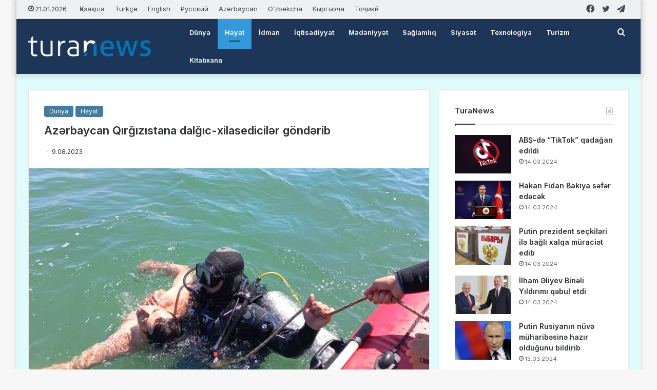

--- FILE ---
content_type: text/html; charset=UTF-8
request_url: https://turanews.kz/az/news/az%C9%99rbaycan-qirgizistana-dalgic-xilasedicil%C9%99r-gond%C9%99rib/
body_size: 22886
content:
<!DOCTYPE html> <html lang="az" data-skin="light"> <head> <meta charset="UTF-8"/> <link rel="profile" href="//gmpg.org/xfn/11"/> <meta http-equiv='x-dns-prefetch-control' content='on'> <link rel='dns-prefetch' href="//cdnjs.cloudflare.com/"/> <link rel='dns-prefetch' href="//ajax.googleapis.com/"/> <link rel='dns-prefetch' href="//fonts.googleapis.com/"/> <link rel='dns-prefetch' href="//fonts.gstatic.com/"/> <link rel='dns-prefetch' href="//s.gravatar.com/"/> <link rel='dns-prefetch' href="//www.google-analytics.com/"/> <link rel='preload' as='image' href="/wp-content/uploads/2022/08/turanews_logo.png"> <link rel='preload' as='image' href="/wp-content/uploads/2023/08/dalgiclalr-780x470.jpg"> <link rel='preload' as='script' href="//ajax.googleapis.com/ajax/libs/webfont/1/webfont.js"> <style id='tie-critical-css' type='text/css'>:root{--brand-color:#0669ff;--dark-brand-color:#0051cc;--bright-color:#FFF;--base-color:#2c2f34}html{-ms-touch-action:manipulation;touch-action:manipulation;-webkit-text-size-adjust:100%;-ms-text-size-adjust:100%}article,aside,details,figcaption,figure,footer,header,main,menu,nav,section,summary{display:block}audio,canvas,progress,video{display:inline-block}audio:not([controls]){display:none;height:0}progress{vertical-align:baseline}template,[hidden]{display:none}a{background-color:transparent}a:active,a:hover{outline-width:0}abbr[title]{border-bottom:none;text-decoration:underline;text-decoration:underline dotted}b,strong{font-weight:inherit}b,strong{font-weight:600}dfn{font-style:italic}mark{background-color:#ff0;color:#000}small{font-size:80%}sub,sup{font-size:75%;line-height:0;position:relative;vertical-align:baseline}sub{bottom:-0.25em}sup{top:-0.5em}img{border-style:none}svg:not(:root){overflow:hidden}figure{margin:1em 0}hr{box-sizing:content-box;height:0;overflow:visible}button,input,select,textarea{font:inherit}optgroup{font-weight:bold}button,input,select{overflow:visible}button,input,select,textarea{margin:0}button,select{text-transform:none}button,[type="button"],[type="reset"],[type="submit"]{cursor:pointer}[disabled]{cursor:default}button,html [type="button"],[type="reset"],[type="submit"]{-webkit-appearance:button}button::-moz-focus-inner,input::-moz-focus-inner{border:0;padding:0}button:-moz-focusring,input:-moz-focusring{outline:1px dotted ButtonText}fieldset{border:1px solid #c0c0c0;margin:0 2px;padding:0.35em 0.625em 0.75em}legend{box-sizing:border-box;color:inherit;display:table;max-width:100%;padding:0;white-space:normal}textarea{overflow:auto}[type="checkbox"],[type="radio"]{box-sizing:border-box;padding:0}[type="number"]::-webkit-inner-spin-button,[type="number"]::-webkit-outer-spin-button{height:auto}[type="search"]{-webkit-appearance:textfield}[type="search"]::-webkit-search-cancel-button,[type="search"]::-webkit-search-decoration{-webkit-appearance:none}*{padding:0;margin:0;list-style:none;border:0;outline:none;box-sizing:border-box}*:before,*:after{box-sizing:border-box}body{background:#F7F7F7;color:var(--base-color);font-family:-apple-system, BlinkMacSystemFont, "Segoe UI", Roboto, Oxygen, Oxygen-Sans, Ubuntu, Cantarell, "Helvetica Neue", "Open Sans", Arial, sans-serif;font-size:13px;line-height:21px}h1,h2,h3,h4,h5,h6,.the-subtitle{line-height:1.4;font-weight:600}h1{font-size:41px;font-weight:700}h2{font-size:27px}h3{font-size:23px}h4,.the-subtitle{font-size:17px}h5{font-size:13px}h6{font-size:12px}a{color:var(--base-color);text-decoration:none;transition:0.15s}.brand-title,a:hover{color:var(--brand-color)}img,object,embed{max-width:100%;height:auto}iframe{max-width:100%}p{line-height:21px}.says,.screen-reader-text,.comment-form-comment label{clip:rect(1px, 1px, 1px, 1px);position:absolute !important;height:1px;width:1px;overflow:hidden}.stream-title{margin-bottom:3px;font-size:11px;color:#a5a5a5;display:block}.stream-item{text-align:center;position:relative;z-index:2;margin:20px 0;padding:0}.stream-item iframe{margin:0 auto}.stream-item img{max-width:100%;width:auto;height:auto;margin:0 auto;display:inline-block;vertical-align:middle}.stream-item.stream-item-above-header{margin:0}.stream-item.stream-item-between .post-item-inner{width:100%;display:block}.post-layout-8.is-header-layout-1.has-header-ad .entry-header-outer,body.post-layout-8.has-header-below-ad .entry-header-outer{padding-top:0}.stream-item-top-wrapper ~ .stream-item-below-header,.is-header-layout-1.has-header-ad.post-layout-6 .featured-area,.has-header-below-ad.post-layout-6 .featured-area{margin-top:0}.has-header-below-ad .fullwidth-entry-title.container-wrapper,.is-header-layout-1.has-header-ad .fullwidth-entry-title,.is-header-layout-1.has-header-ad .is-first-section,.has-header-below-ad .is-first-section{padding-top:0;margin-top:0}@media (max-width: 991px){body:not(.is-header-layout-1).has-header-below-ad.has-header-ad .top-nav-below .has-breaking-news{margin-bottom:20px}.has-header-ad .fullwidth-entry-title.container-wrapper,.has-header-ad.has-header-below-ad .stream-item-below-header,.single.has-header-ad:not(.has-header-below-ad) #content,.page.has-header-ad:not(.has-header-below-ad) #content{margin-top:0}.has-header-ad .is-first-section{padding-top:0}.has-header-ad:not(.has-header-below-ad) .buddypress-header-outer{margin-bottom:15px}}.has-full-width-logo .stream-item-top-wrapper,.header-layout-2 .stream-item-top-wrapper{width:100%;max-width:100%;float:none;clear:both}@media (min-width: 992px){.header-layout-2.has-normal-width-logo .stream-item-top-wrapper{margin-top:0}}.header-layout-3.no-stream-item .logo-container{width:100%;float:none}@media (min-width: 992px){.header-layout-3.has-normal-width-logo .stream-item-top img{float:right}}@media (max-width: 991px){.header-layout-3.has-normal-width-logo .stream-item-top{clear:both}}#background-stream-cover{top:0;left:0;z-index:0;overflow:hidden;width:100%;height:100%;position:fixed}@media (max-width: 768px){.hide_banner_header .stream-item-above-header,.hide_banner_top .stream-item-top-wrapper,.hide_banner_below_header .stream-item-below-header,.hide_banner_bottom .stream-item-above-footer,.hide_banner_above .stream-item-above-post,.hide_banner_above_content .stream-item-above-post-content,.hide_banner_below_content .stream-item-below-post-content,.hide_banner_below .stream-item-below-post,.hide_banner_comments .stream-item-below-post-comments,.hide_breaking_news #top-nav,.hide_sidebars .sidebar,.hide_footer_tiktok #footer-tiktok,.hide_footer_instagram #footer-instagram,.hide_footer #footer-widgets-container,.hide_copyright #site-info,.hide_breadcrumbs #breadcrumb,.hide_share_post_top .share-buttons-top,.hide_share_post_bottom .share-buttons-bottom,.hide_post_newsletter #post-newsletter,.hide_related #related-posts,.hide_read_next #read-next-block,.hide_post_authorbio .post-components .about-author,.hide_post_nav .prev-next-post-nav,.hide_back_top_button #go-to-top,.hide_read_more_buttons .more-link,.hide_inline_related_posts #inline-related-post{display:none !important}}.tie-icon:before,[class^="tie-icon-"],[class*=" tie-icon-"]{font-family:'tiefonticon' !important;speak:never;font-style:normal;font-weight:normal;font-variant:normal;text-transform:none;line-height:1;-webkit-font-smoothing:antialiased;-moz-osx-font-smoothing:grayscale;display:inline-block}body.tie-no-js a.remove,body.tie-no-js .tooltip,body.tie-no-js .woocommerce-message,body.tie-no-js .woocommerce-error,body.tie-no-js .woocommerce-info,body.tie-no-js .bbp-template-notice,body.tie-no-js .indicator-hint,body.tie-no-js .menu-counter-bubble-outer,body.tie-no-js .notifications-total-outer,body.tie-no-js .comp-sub-menu,body.tie-no-js .menu-sub-content{display:none !important}body.tie-no-js .fa,body.tie-no-js .fas,body.tie-no-js .far,body.tie-no-js .fab,body.tie-no-js .tie-icon:before,body.tie-no-js [class^="tie-icon-"],body.tie-no-js [class*=" tie-icon-"],body.tie-no-js .weather-icon{visibility:hidden !important}body.tie-no-js [class^="tie-icon-"]:before,body.tie-no-js [class*=" tie-icon-"]:before{content:"\f105"}.tie-popup,#autocomplete-suggestions{display:none}.container{margin-right:auto;margin-left:auto;padding-left:15px;padding-right:15px}.container:after{content:"";display:table;clear:both}@media (min-width: 768px){.container{width:100%}}@media (min-width: 1200px){.container{max-width:1200px}}.tie-row{margin-left:-15px;margin-right:-15px}.tie-row:after{content:"";display:table;clear:both}.tie-col-xs-1,.tie-col-sm-1,.tie-col-md-1,.tie-col-xs-2,.tie-col-sm-2,.tie-col-md-2,.tie-col-xs-3,.tie-col-sm-3,.tie-col-md-3,.tie-col-xs-4,.tie-col-sm-4,.tie-col-md-4,.tie-col-xs-5,.tie-col-sm-5,.tie-col-md-5,.tie-col-xs-6,.tie-col-sm-6,.tie-col-md-6,.tie-col-xs-7,.tie-col-sm-7,.tie-col-md-7,.tie-col-xs-8,.tie-col-sm-8,.tie-col-md-8,.tie-col-xs-9,.tie-col-sm-9,.tie-col-md-9,.tie-col-xs-10,.tie-col-sm-10,.tie-col-md-10,.tie-col-xs-11,.tie-col-sm-11,.tie-col-md-11,.tie-col-xs-12,.tie-col-sm-12,.tie-col-md-12{position:relative;min-height:1px;padding-left:15px;padding-right:15px}.tie-col-xs-1,.tie-col-xs-2,.tie-col-xs-3,.tie-col-xs-4,.tie-col-xs-5,.tie-col-xs-6,.tie-col-xs-7,.tie-col-xs-8,.tie-col-xs-9,.tie-col-xs-10,.tie-col-xs-11,.tie-col-xs-12{float:left}.tie-col-xs-1{width:8.33333%}.tie-col-xs-2{width:16.66667%}.tie-col-xs-3{width:25%}.tie-col-xs-4{width:33.33333%}.tie-col-xs-5{width:41.66667%}.tie-col-xs-6{width:50%}.tie-col-xs-7{width:58.33333%}.tie-col-xs-8{width:66.66667%}.tie-col-xs-9{width:75%}.tie-col-xs-10{width:83.33333%}.tie-col-xs-11{width:91.66667%}.tie-col-xs-12{width:100%}@media (min-width: 768px){.tie-col-sm-1,.tie-col-sm-2,.tie-col-sm-3,.tie-col-sm-4,.tie-col-sm-5,.tie-col-sm-6,.tie-col-sm-7,.tie-col-sm-8,.tie-col-sm-9,.tie-col-sm-10,.tie-col-sm-11,.tie-col-sm-12{float:left}.tie-col-sm-1{width:8.33333%}.tie-col-sm-2{width:16.66667%}.tie-col-sm-3{width:25%}.tie-col-sm-4{width:33.33333%}.tie-col-sm-5{width:41.66667%}.tie-col-sm-6{width:50%}.tie-col-sm-7{width:58.33333%}.tie-col-sm-8{width:66.66667%}.tie-col-sm-9{width:75%}.tie-col-sm-10{width:83.33333%}.tie-col-sm-11{width:91.66667%}.tie-col-sm-12{width:100%}}@media (min-width: 992px){.tie-col-md-1,.tie-col-md-2,.tie-col-md-3,.tie-col-md-4,.tie-col-md-5,.tie-col-md-6,.tie-col-md-7,.tie-col-md-8,.tie-col-md-9,.tie-col-md-10,.tie-col-md-11,.tie-col-md-12{float:left}.tie-col-md-1{width:8.33333%}.tie-col-md-2{width:16.66667%}.tie-col-md-3{width:25%}.tie-col-md-4{width:33.33333%}.tie-col-md-5{width:41.66667%}.tie-col-md-6{width:50%}.tie-col-md-7{width:58.33333%}.tie-col-md-8{width:66.66667%}.tie-col-md-9{width:75%}.tie-col-md-10{width:83.33333%}.tie-col-md-11{width:91.66667%}.tie-col-md-12{width:100%}}.tie-alignleft{float:left}.tie-alignright{float:right}.tie-aligncenter{clear:both;margin-left:auto;margin-right:auto}.fullwidth{width:100% !important}.alignleft{float:left;margin:0.375em 1.75em 1em 0}.alignright{float:right;margin:0.375em 0 1em 1.75em}.aligncenter{clear:both;display:block;margin:0 auto 1.75em;text-align:center;margin-left:auto;margin-right:auto;margin-top:6px;margin-bottom:6px}@media (max-width: 767px){.entry .alignright,.entry .alignright img,.entry .alignleft,.entry .alignleft img{float:none;clear:both;display:block;margin:0 auto 1.75em}}.clearfix:before,.clearfix:after{content:"\0020";display:block;height:0;overflow:hidden}.clearfix:after{clear:both}.tie-container,#tie-wrapper{height:100%;min-height:650px}.tie-container{position:relative;overflow:hidden}#tie-wrapper{background:#fff;position:relative;z-index:108;height:100%;margin:0 auto}.container-wrapper{background:#ffffff;border:1px solid rgba(0,0,0,0.1);border-radius:2px;padding:30px}#content{margin-top:30px}@media (max-width: 991px){#content{margin-top:15px}}.site-content{-ms-word-wrap:break-word;word-wrap:break-word}.boxed-layout #tie-wrapper,.boxed-layout .fixed-nav{max-width:1230px}.boxed-layout.wrapper-has-shadow #tie-wrapper{box-shadow:0 1px 7px rgba(171,171,171,0.5)}@media (min-width: 992px){.boxed-layout #main-nav.fixed-nav,.boxed-layout #tie-wrapper{width:95%}}@media (min-width: 992px){.framed-layout #tie-wrapper{margin-top:25px;margin-bottom:25px}}@media (min-width: 992px){.border-layout #tie-container{margin:25px}.border-layout:after,.border-layout:before{background:inherit;content:"";display:block;height:25px;left:0;bottom:0;position:fixed;width:100%;z-index:110}.border-layout:before{top:0;bottom:auto}.border-layout.admin-bar:before{top:32px}.border-layout #main-nav.fixed-nav{left:25px;right:25px;width:calc(100% - 50px)}}.theme-header{background:#fff;position:relative;z-index:999}.theme-header:after{content:"";display:table;clear:both}.theme-header.has-shadow{box-shadow:0 0 10px 5px rgba(0,0,0,0.1)}.theme-header.top-nav-below .top-nav{z-index:8}.is-stretch-header .container{max-width:100%}.logo-row{position:relative}#logo{margin-top:40px;margin-bottom:40px;display:block;float:left}#logo img{vertical-align:middle}#logo img[src*='.svg']{width:100% !important}@-moz-document url-prefix(){#logo img[src*='.svg']{height:100px}}#logo a{display:inline-block}#logo .h1-off{position:absolute;top:-9000px;left:-9000px}#logo.text-logo a{color:var(--brand-color)}#logo.text-logo a:hover{color:var(--dark-brand-color);opacity:0.8}#tie-logo-inverted,#tie-sticky-logo-inverted{display:none}.tie-skin-inverted #tie-sticky-logo-inverted,.tie-skin-inverted #tie-logo-inverted{display:block}.tie-skin-inverted #tie-sticky-logo-default,.tie-skin-inverted #tie-logo-default{display:none}.logo-text{font-size:50px;line-height:50px;font-weight:bold}@media (max-width: 670px){.logo-text{font-size:30px}}.has-full-width-logo.is-stretch-header .logo-container{padding:0}.has-full-width-logo #logo{margin:0}.has-full-width-logo #logo a,.has-full-width-logo #logo img{width:100%;height:auto;display:block}.has-full-width-logo #logo,.header-layout-2 #logo{float:none;text-align:center}.has-full-width-logo #logo img,.header-layout-2 #logo img{margin-right:auto;margin-left:auto}.has-full-width-logo .logo-container,.header-layout-2 .logo-container{width:100%;float:none}@media (max-width: 991px){#theme-header.has-normal-width-logo #logo{margin:14px 0 !important;text-align:left;line-height:1}#theme-header.has-normal-width-logo #logo img{width:auto;height:auto;max-width:190px}}@media (max-width: 479px){#theme-header.has-normal-width-logo #logo img{max-width:160px;max-height:60px !important}}@media (max-width: 991px){#theme-header.mobile-header-default:not(.header-layout-1) #logo,#theme-header.mobile-header-default.header-layout-1 .header-layout-1-logo{-webkit-flex-grow:10;-ms-flex-positive:10;flex-grow:10}#theme-header.mobile-header-centered.header-layout-1 .header-layout-1-logo{width:auto !important}#theme-header.mobile-header-centered #logo{float:none;text-align:center}}.components{float:right}.components>li{position:relative;float:right;list-style:none}.components>li.social-icons-item{margin:0}.components>li>a{display:block;position:relative;width:30px;text-align:center;line-height:inherit;font-size:16px}.components>li>a:hover,.components>li:hover>a{z-index:2}.components .avatar{border-radius:100%;position:relative;top:4px;max-width:20px}.components a.follow-btn{width:auto;padding-left:15px;padding-right:15px;overflow:hidden}.components .follow-btn .tie-icon-plus{font-size:13px}.components .follow-btn .follow-text{font-size:12px;margin-left:8px;display:block;float:right}.components .search-bar{width:auto;border:solid rgba(0,0,0,0.1);border-width:0 1px;margin-left:10px}.components #search{position:relative;background:transparent}.components #search-input{border:0;margin-bottom:0;line-height:inherit;width:100%;background:transparent;padding:0 25px 0 10px;border-radius:0;box-sizing:border-box;font-size:inherit}.components #search-input:hover{background:rgba(0,0,0,0.03)}.components #search-input:focus{background:rgba(0,0,0,0.03);box-shadow:none}.components #search-submit{position:absolute;right:0;top:0;width:40px;line-height:inherit;color:#777777;background:transparent;font-size:15px;padding:0;transition:color 0.15s}.components #search-submit:hover{color:var(--brand-color)}#search-submit .tie-icon-spinner{color:#555;cursor:default;-webkit-animation:tie-spin 3s infinite linear;animation:tie-spin 3s infinite linear}.top-nav-boxed .components li:first-child.weather-menu-item,.main-nav-boxed .components li:first-child.weather-menu-item,.components .search-bar+.weather-menu-item{padding-right:10px}.popup-login-icon.has-title a{width:auto;padding:0 8px}.popup-login-icon.has-title span{line-height:unset;float:left}.popup-login-icon.has-title .login-title{position:relative;font-size:13px;padding-left:4px}.weather-menu-item{display:-webkit-flex;display:-ms-flexbox;display:flex;-webkit-align-items:center;-ms-flex-align:center;align-items:center;padding-right:5px;overflow:hidden}.weather-menu-item:after{content:'t';visibility:hidden;width:0}.weather-menu-item .weather-wrap{padding:0;overflow:inherit;line-height:23px}.weather-menu-item .weather-forecast-day{display:block;float:left;width:auto;padding:0 5px;line-height:initial}.weather-menu-item .weather-forecast-day .weather-icon{font-size:26px;margin-bottom:0}.weather-menu-item .city-data{float:left;display:block;font-size:12px}.weather-menu-item .weather-current-temp{font-size:16px;font-weight:400}.weather-menu-item .weather-current-temp sup{font-size:9px;top:-2px}.weather-menu-item .theme-notice{padding:0 10px}.components .tie-weather-widget{color:var(--base-color)}.main-nav-dark .main-nav .tie-weather-widget{color:#ffffff}.top-nav-dark .top-nav .tie-weather-widget{color:#ccc}.components .icon-basecloud-bg:after{color:#ffffff}.main-nav-dark .main-nav .icon-basecloud-bg:after{color:#1f2024}.top-nav-dark .top-nav .icon-basecloud-bg:after{color:#1f2024}.header-layout-1 #menu-components-wrap{display:-webkit-flex;display:-ms-flexbox;display:flex;-webkit-justify-content:flex-end;-ms-flex-pack:end;justify-content:flex-end}@media (max-width: 991px){.header-layout-1 #main-nav [class*="tie-col-md"]{float:left;width:auto}}.header-layout-1 .main-menu-wrapper{display:table;width:100%}.header-layout-1 #logo{line-height:1;float:left;margin-top:20px;margin-bottom:20px}.header-layout-1 .header-layout-1-logo{display:table-cell;vertical-align:middle;float:none}.header-layout-1 #main-nav .components .search-bar{border:none}.header-layout-1 #main-nav .components #search-input{border:1px solid rgba(0,0,0,0.1);line-height:initial;padding-top:10px;padding-bottom:10px}.header-layout-1.main-nav-dark #main-nav .components #search-input{border-color:rgba(255,255,255,0.07)}.header-layout-2 #menu-components-wrap{display:-webkit-flex;display:-ms-flexbox;display:flex;-webkit-justify-content:center;-ms-flex-pack:center;justify-content:center}.header-layout-4 #menu-components-wrap{-webkit-justify-content:flex-start;-ms-flex-pack:start;justify-content:flex-start;padding-left:25px}.header-layout-4 #menu-components-wrap .main-menu-wrap{-webkit-flex-grow:1;-ms-flex-positive:1;flex-grow:1}.is-header-bg-extended #theme-header,.is-header-bg-extended #theme-header.header-layout-1 #main-nav:not(.fixed-nav){background:transparent !important;display:inline-block !important;width:100% !important;box-shadow:none !important;transition:background 0.3s}.is-header-bg-extended #theme-header:before,.is-header-bg-extended #theme-header.header-layout-1 #main-nav:not(.fixed-nav):before{content:"";position:absolute;width:100%;left:0;right:0;top:0;height:150px;background-image:linear-gradient(to top, transparent, rgba(0,0,0,0.5))}@media (max-width: 991px){.is-header-bg-extended #tie-wrapper #theme-header .logo-container:not(.fixed-nav){background:transparent;box-shadow:none;transition:background 0.3s}}.is-header-bg-extended .has-background .is-first-section{margin-top:-350px !important}.is-header-bg-extended .has-background .is-first-section>*{padding-top:350px !important}.rainbow-line{height:3px;width:100%;position:relative;z-index:2;background-image:linear-gradient(to right, #f76570 0%, #f76570 8%, #f3a46b 8%, #f3a46b 16%, #f3a46b 16%, #ffd205 16%, #ffd205 24%, #ffd205 24%, #1bbc9b 24%, #1bbc9b 25%, #1bbc9b 32%, #14b9d5 32%, #14b9d5 40%, #c377e4 40%, #c377e4 48%, #f76570 48%, #f76570 56%, #f3a46b 56%, #f3a46b 64%, #ffd205 64%, #ffd205 72%, #1bbc9b 72%, #1bbc9b 80%, #14b9d5 80%, #14b9d5 80%, #14b9d5 89%, #c377e4 89%, #c377e4 100%)}@media (max-width: 991px){.logo-container,.header-layout-1 .main-menu-wrapper{border-width:0;display:-webkit-flex;display:-ms-flexbox;display:flex;-webkit-flex-flow:row nowrap;-ms-flex-flow:row nowrap;flex-flow:row nowrap;-webkit-align-items:center;-ms-flex-align:center;align-items:center;-webkit-justify-content:space-between;-ms-flex-pack:justify;justify-content:space-between}}.mobile-header-components{display:none;z-index:10;height:30px;line-height:30px;-webkit-flex-wrap:nowrap;-ms-flex-wrap:nowrap;flex-wrap:nowrap;-webkit-flex:1 1 0%;-ms-flex:1 1 0%;flex:1 1 0%}.mobile-header-components .components{float:none;display:-webkit-flex !important;display:-ms-flexbox !important;display:flex !important;-webkit-justify-content:stretch;-ms-flex-pack:stretch;justify-content:stretch}.mobile-header-components .components li.custom-menu-link{display:inline-block;float:none}.mobile-header-components .components li.custom-menu-link>a{width:20px;padding-bottom:15px}.mobile-header-components .components li.custom-menu-link>a .menu-counter-bubble{right:calc(50% - 10px);bottom:-10px}.header-layout-1.main-nav-dark .mobile-header-components .components li.custom-menu-link>a{color:#fff}.dark-skin .mobile-header-components .components a.button.guest-btn:not(:hover){background:#23262a;border-color:#23262a;color:#fff}.mobile-header-components .components .comp-sub-menu{padding:10px}.dark-skin .mobile-header-components .components .comp-sub-menu{background:#1f2024}.mobile-header-components [class^="tie-icon-"],.mobile-header-components [class*=" tie-icon-"]{font-size:18px;width:20px;height:20px;vertical-align:middle}.mobile-header-components .tie-mobile-menu-icon{font-size:20px}.mobile-header-components .tie-icon-grid-9,.mobile-header-components .tie-icon-grid-4{-webkit-transform:scale(1.75);-ms-transform:scale(1.75);transform:scale(1.75)}.mobile-header-components .nav-icon{display:inline-block;width:20px;height:2px;background-color:var(--base-color);position:relative;top:-4px;transition:background 0.4s ease}.mobile-header-components .nav-icon:before,.mobile-header-components .nav-icon:after{position:absolute;right:0;background-color:var(--base-color);content:'';display:block;width:100%;height:100%;transition:background 0.4s, right .2s ease, -webkit-transform 0.4s;transition:transform 0.4s, background 0.4s, right .2s ease;transition:transform 0.4s, background 0.4s, right .2s ease, -webkit-transform 0.4s;-webkit-transform:translateZ(0);transform:translateZ(0);-webkit-backface-visibility:hidden;backface-visibility:hidden}.mobile-header-components .nav-icon:before{-webkit-transform:translateY(-7px);-ms-transform:translateY(-7px);transform:translateY(-7px)}.mobile-header-components .nav-icon:after{-webkit-transform:translateY(7px);-ms-transform:translateY(7px);transform:translateY(7px)}.mobile-header-components .nav-icon.is-layout-2:before,.mobile-header-components .nav-icon.is-layout-2:after{width:70%;right:15%}.mobile-header-components .nav-icon.is-layout-3:after{width:60%}.mobile-header-components .nav-icon.is-layout-4:after{width:60%;right:auto;left:0}.dark-skin .mobile-header-components .nav-icon,.dark-skin .mobile-header-components .nav-icon:before,.dark-skin .mobile-header-components .nav-icon:after,.main-nav-dark.header-layout-1 .mobile-header-components .nav-icon,.main-nav-dark.header-layout-1 .mobile-header-components .nav-icon:before,.main-nav-dark.header-layout-1 .mobile-header-components .nav-icon:after{background-color:#ffffff}.dark-skin .mobile-header-components .nav-icon .menu-text,.main-nav-dark.header-layout-1 .mobile-header-components .nav-icon .menu-text{color:#ffffff}.mobile-header-components .menu-text-wrapper{white-space:nowrap;width:auto !important}.mobile-header-components .menu-text{color:var(--base-color);line-height:30px;font-size:12px;padding:0 0 0 5px;display:inline-block;transition:color 0.4s}.dark-skin .mobile-header-components .menu-text,.main-nav-dark.header-layout-1 .mobile-header-components .menu-text{color:#ffffff}#mobile-header-components-area_1 .components li.custom-menu-link>a{margin-right:15px}#mobile-header-components-area_1 .comp-sub-menu{left:0;right:auto}#mobile-header-components-area_2 .components{-webkit-flex-direction:row-reverse;-ms-flex-direction:row-reverse;flex-direction:row-reverse}#mobile-header-components-area_2 .components li.custom-menu-link>a{margin-left:15px}#mobile-menu-icon:hover .nav-icon,#mobile-menu-icon:hover .nav-icon:before,#mobile-menu-icon:hover .nav-icon:after{background-color:var(--brand-color)}@media (max-width: 991px){.logo-container:before,.logo-container:after{height:1px}.mobile-components-row .logo-wrapper{height:auto !important}.mobile-components-row .logo-container,.mobile-components-row.header-layout-1 .main-menu-wrapper{-webkit-flex-wrap:wrap;-ms-flex-wrap:wrap;flex-wrap:wrap}.mobile-components-row:not(.header-layout-1) #logo,.mobile-components-row.header-layout-1 .header-layout-1-logo{-webkit-flex:1 0 100%;-ms-flex:1 0 100%;flex:1 0 100%;-webkit-order:-1;-ms-flex-order:-1;order:-1}.mobile-components-row .mobile-header-components{padding:5px 0;height:45px}.mobile-components-row .mobile-header-components .components li.custom-menu-link>a{padding-bottom:0}#tie-body #mobile-container,.mobile-header-components{display:block}#slide-sidebar-widgets{display:none}}.top-nav{background-color:#ffffff;position:relative;z-index:10;line-height:35px;border:1px solid rgba(0,0,0,0.1);border-width:1px 0;color:var(--base-color)}.main-nav-below.top-nav-above .top-nav{border-top-width:0}.top-nav a:not(.button):not(:hover){color:var(--base-color)}.top-nav .components>li:hover>a{color:var(--brand-color)}.topbar-wrapper{display:-webkit-flex;display:-ms-flexbox;display:flex;min-height:35px}.top-nav.has-menu .topbar-wrapper,.top-nav.has-components .topbar-wrapper{display:block}.top-nav .tie-alignleft,.top-nav .tie-alignright{-webkit-flex-grow:1;-ms-flex-positive:1;flex-grow:1;position:relative}.top-nav.has-breaking-news .tie-alignleft{-webkit-flex:1 0 100px;-ms-flex:1 0 100px;flex:1 0 100px}.top-nav.has-breaking-news .tie-alignright{-webkit-flex-grow:0;-ms-flex-positive:0;flex-grow:0;z-index:1}.top-nav.has-date-components .tie-alignleft .components>li:first-child:not(.search-bar),.top-nav.has-date-components-menu .components>li:first-child:not(.search-bar),.top-nav-boxed .top-nav.has-components .components>li:first-child:not(.search-bar){border-width:0}@media (min-width: 992px){.header-layout-1.top-nav-below:not(.has-shadow) .top-nav{border-width:0 0 1px}}.topbar-today-date{float:left;padding-right:15px;font-size:12px;-webkit-flex-shrink:0;-ms-flex-negative:0;flex-shrink:0}.topbar-today-date:before{font-size:13px;content:"\f017"}.top-menu .menu a{padding:0 10px}.top-menu .menu li:hover>a{color:var(--brand-color)}.top-menu .menu ul{display:none;position:absolute;background:#ffffff}.top-menu .menu li:hover>ul{display:block}.top-menu .menu li{position:relative}.top-menu .menu ul.sub-menu a{width:180px;line-height:20px;padding:7px 15px}.tie-alignright .top-menu{float:right;border-width:0 1px}.top-menu .menu .tie-current-menu>a{color:var(--brand-color)}@media (min-width: 992px){.top-nav-boxed .top-nav{background:transparent !important;border-width:0}.top-nav-boxed .topbar-today-date{padding:0 15px}.top-nav-boxed .top-nav{background:transparent;border-width:0}.top-nav-boxed .topbar-wrapper{background:#ffffff;border:1px solid rgba(0,0,0,0.1);border-width:0 1px 1px;width:100%}.top-nav-boxed.main-nav-above.top-nav-below:not(.header-layout-1) .topbar-wrapper{border-width:1px}.top-nav-boxed.has-shadow.top-nav-below .topbar-wrapper,.top-nav-boxed.has-shadow.top-nav-below-main-nav .topbar-wrapper{border-width:1px 1px 0 !important}.top-nav-boxed.main-nav-below.top-nav-below-main-nav .has-breaking-news .topbar-wrapper{border-left-width:0 !important}.top-nav-boxed .has-menu .topbar-wrapper,.top-nav-boxed .has-components .topbar-wrapper{border-width:0 1px 1px}.top-nav-boxed .tie-alignright .search-bar{border-right-width:0}.top-nav-boxed .tie-alignleft .search-bar{border-left-width:0}.top-nav-boxed .has-date-components .tie-alignleft .search-bar,.top-nav-boxed .has-date-components-menu .tie-alignleft .search-bar{border-left-width:1px}}.top-nav .tie-alignleft .components,.top-nav .tie-alignleft .components>li{float:left}.top-nav .tie-alignleft .comp-sub-menu{right:auto;left:-1px}.top-nav-dark .top-nav{background-color:#2c2e32;color:#ccc}.top-nav-dark .top-nav *{border-color:rgba(255,255,255,0.1)}.top-nav-dark .top-nav .breaking a{color:#ccc}.top-nav-dark .top-nav .breaking a:hover{color:#ffffff}.top-nav-dark .top-nav .components>li>a,.top-nav-dark .top-nav .components>li.social-icons-item .social-link:not(:hover) span{color:#ccc}.top-nav-dark .top-nav .components>li:hover>a{color:#ffffff}.top-nav-dark .top-nav .top-menu li a{color:#ccc;border-color:rgba(255,255,255,0.04)}.top-nav-dark .top-menu ul{background:#2c2e32}.top-nav-dark .top-menu li:hover>a{background:rgba(0,0,0,0.1);color:var(--brand-color)}.top-nav-dark.top-nav-boxed .top-nav{background-color:transparent}.top-nav-dark.top-nav-boxed .topbar-wrapper{background-color:#2c2e32}.top-nav-dark.top-nav-boxed.top-nav-above.main-nav-below .topbar-wrapper{border-width:0}.top-nav-light #top-nav .weather-icon .icon-cloud,.top-nav-light #top-nav .weather-icon .icon-basecloud-bg,.top-nav-light #top-nav .weather-icon .icon-cloud-behind,.main-nav-light #main-nav .weather-icon .icon-cloud,.main-nav-light #main-nav .weather-icon .icon-basecloud-bg,.main-nav-light #main-nav .weather-icon .icon-cloud-behind{color:#d3d3d3}@media (max-width: 991px){.top-nav:not(.has-breaking-news),.topbar-today-date,.top-menu,.theme-header .components{display:none}}.breaking{display:none}.main-nav-wrapper{position:relative;z-index:4}.main-nav-below.top-nav-below-main-nav .main-nav-wrapper{z-index:9}.main-nav-above.top-nav-below .main-nav-wrapper{z-index:10}.main-nav{background-color:var(--main-nav-background);color:var(--main-nav-primary-color);position:relative;border:1px solid var(--main-nav-main-border-color);border-width:1px 0}.main-menu-wrapper{border:0 solid var(--main-nav-main-border-color);position:relative}@media (min-width: 992px){.header-menu{float:left}.header-menu .menu li{display:block;float:left}.header-menu .menu a{display:block;position:relative}.header-menu .menu .sub-menu a{padding:8px 10px}.header-menu .menu a:hover,.header-menu .menu li:hover>a{z-index:2}.header-menu .menu ul{box-shadow:0 2px 5px rgba(0,0,0,0.1)}.header-menu .menu ul li{position:relative}.header-menu .menu ul a{border-width:0 0 1px;transition:0.15s}.header-menu .menu ul ul{top:0;left:100%}#main-nav{z-index:9;line-height:60px}#main-nav .search-bar{border-color:var(--main-nav-main-border-color)}.top-nav-below-main-nav #main-nav .main-menu>ul>li,.header-layout-1.top-nav-below #main-nav .main-menu>ul>li{border-bottom:0;margin-bottom:0}.main-menu .menu a{transition:0.15s}.main-menu .menu>li>a{padding:0 14px;font-size:13px;font-weight:600}.main-menu .menu>li>.menu-sub-content{border-top:2px solid var(--main-nav-primary-color)}.main-menu .menu>li.tie-current-menu{border-bottom:5px solid var(--main-nav-primary-color);margin-bottom:-5px}.main-menu .menu>li.tie-current-menu>a:after{content:"";width:20px;height:2px;position:absolute;margin-top:17px;left:50%;top:50%;bottom:auto;right:auto;-webkit-transform:translateX(-50%) translateY(-50%);-ms-transform:translateX(-50%) translateY(-50%);transform:translateX(-50%) translateY(-50%);background:#2c2f34;transition:0.3s}.main-menu .menu>li.is-icon-only>a{padding:0 20px;line-height:inherit}.main-menu .menu>li.is-icon-only>a:after,.main-menu .menu>li.is-icon-only>a:before{display:none}.main-menu .menu>li.is-icon-only>a .tie-menu-icon{font-size:160%;-webkit-transform:translateY(15%);-ms-transform:translateY(15%);transform:translateY(15%)}.main-menu .menu ul{line-height:20px;z-index:1}.main-menu .menu .sub-menu .tie-menu-icon,.main-menu .menu .mega-recent-featured-list .tie-menu-icon,.main-menu .menu .mega-link-column .tie-menu-icon,.main-menu .menu .mega-cat-more-links .tie-menu-icon{width:20px}.main-menu .menu-sub-content{background:var(--main-nav-background);display:none;padding:15px;width:230px;position:absolute;box-shadow:0 2px 2px rgba(0,0,0,0.15)}.main-menu .menu-sub-content a{width:200px}.main-menu .menu-sub-content .menu-item-has-children>a:before{right:5px}.main-menu ul li:hover>.menu-sub-content,.main-menu ul li[aria-expanded="true"]>ul,.main-menu ul li[aria-expanded="true"]>.mega-menu-block{display:block;z-index:1}nav.main-nav .menu>li.tie-current-menu>a,nav.main-nav .menu>li:hover>a{background-color:var(--main-nav-primary-color);color:var(--main-nav-contrast-primary-color)}.header-layout-1 .main-menu-wrap .menu>li:only-child:not(.mega-menu){position:relative}.header-layout-1 .main-menu-wrap .menu>li:only-child>.menu-sub-content{right:0;left:auto}.header-layout-1 .main-menu-wrap .menu>li:only-child>.menu-sub-content ul{left:auto;right:100%}nav.main-nav .components>li:hover>a{color:var(--brand-color)}.main-nav .menu ul li:hover>a:not(.megamenu-pagination),.main-nav .components li a:hover,.main-nav .menu ul li.current-menu-item:not(.mega-link-column)>a{color:var(--main-nav-primary-color)}.main-nav .menu a,.main-nav .components li a{color:var(--main-nav-text-color)}.main-nav .components li a.button:hover,.main-nav .components li a.checkout-button{color:var(--main-nav-contrast-primary-color)}.main-nav-light{--main-nav-background:#FFFFFF;--main-nav-secondry-background:rgba(0,0,0,0.03);--main-nav-primary-color:var(--brand-color);--main-nav-contrast-primary-color:var(--bright-color);--main-nav-text-color:var(--base-color);--main-nav-secondry-text-color:rgba(0,0,0,0.5);--main-nav-main-border-color:rgba(0,0,0,0.1);--main-nav-secondry-border-color:rgba(0,0,0,0.08)}.main-nav-light.fixed-nav{background-color:rgba(255,255,255,0.95)}.main-nav-dark{--main-nav-background:#1f2024;--main-nav-secondry-background:rgba(0,0,0,0.2);--main-nav-primary-color:var(--brand-color);--main-nav-contrast-primary-color:var(--bright-color);--main-nav-text-color:#FFFFFF;--main-nav-secondry-text-color:rgba(225,255,255,0.5);--main-nav-main-border-color:rgba(255,255,255,0.07);--main-nav-secondry-border-color:rgba(255,255,255,0.04)}.main-nav-dark .main-nav,.main-nav-dark .main-nav ul.cats-horizontal li a{border-width:0}.main-nav-dark .main-nav.fixed-nav{background-color:rgba(31,32,36,0.95)}}@media (min-width: 992px){.menu-item-has-children>a:before,.mega-menu>a:before{content:'';position:absolute;right:12px;margin-top:2px;top:50%;bottom:auto;-webkit-transform:translateY(-50%);-ms-transform:translateY(-50%);transform:translateY(-50%);width:0;height:0;border:4px solid transparent;border-top:4px solid #ffffff;transition:border 0.15s}.menu-item-has-children .menu-item-has-children>a:before,.mega-menu .menu-item-has-children>a:before{border:4px solid transparent;border-left-color:#ffffff}.menu>.menu-item-has-children:not(.is-icon-only)>a,.menu .mega-menu:not(.is-icon-only)>a{padding-right:25px}.main-menu .menu>li.tie-current-menu>a:before,.main-menu .menu>li:hover>a:before{border-top-color:var(--bright-color)}.main-nav-light .main-nav .menu-item-has-children>a:before,.main-nav-light .mega-menu>a:before{border-top-color:var(--base-color)}.main-nav-light .main-nav .menu-item-has-children .menu-item-has-children>a:before,.main-nav-light .mega-menu .menu-item-has-children>a:before{border-top-color:transparent;border-left-color:var(--base-color)}.main-nav-light .main-nav .menu-item-has-children li:hover>a:before,.main-nav-light .mega-menu li:hover>a:before{border-left-color:var(--brand-color)}.top-nav-dark .top-menu .menu-item-has-children>a:before{border-top-color:#ccc}.top-nav-dark .top-menu .menu-item-has-children .menu-item-has-children>a:before{border-left-color:#ccc;border-top-color:transparent}}@media (min-width: 992px){.main-nav-boxed .main-nav{border-width:0}.main-nav-boxed .main-menu-wrapper{float:left;width:100%;background-color:var(--main-nav-background)}.main-nav-boxed .main-menu-wrapper .search-bar{border-right-width:0}.main-nav-boxed.main-nav-light .main-menu-wrapper{border-width:1px}.dark-skin .main-nav-boxed.main-nav-light .main-menu-wrapper{border-width:0}.main-nav-boxed.main-nav-light .fixed-nav .main-menu-wrapper{border-color:transparent}.main-nav-above.top-nav-above #main-nav:not(.fixed-nav){top:-1px}.main-nav-below.top-nav-below #main-nav:not(.fixed-nav){bottom:-1px}.dark-skin .main-nav-below.top-nav-above #main-nav{border-width:0}.dark-skin .main-nav-below.top-nav-below-main-nav #main-nav{border-top-width:0}}.main-nav-boxed .main-nav:not(.fixed-nav),.main-nav-boxed .fixed-nav .main-menu-wrapper,.theme-header:not(.main-nav-boxed) .fixed-nav .main-menu-wrapper{background:transparent !important}@media (min-width: 992px){.header-layout-1.main-nav-below.top-nav-above .main-nav{margin-top:-1px}.header-layout-1.main-nav-below.top-nav-above .top-nav{border-top-width:0}.header-layout-1.main-nav-below.top-nav-above .breaking-title{top:0;margin-bottom:-1px}}.header-layout-1.main-nav-below.top-nav-below-main-nav .main-nav-wrapper{z-index:9}.header-layout-1.main-nav-below.top-nav-below-main-nav .main-nav{margin-bottom:-1px;bottom:0;border-top-width:0}@media (min-width: 992px){.header-layout-1.main-nav-below.top-nav-below-main-nav .top-nav{margin-top:-1px}}.header-layout-1.has-shadow:not(.top-nav-below) .main-nav{border-bottom:0 !important}#theme-header.header-layout-1>div:only-child nav{border-width:0 !important}@media only screen and (min-width: 992px) and (max-width: 1100px){.main-nav .menu>li:not(.is-icon-only)>a{padding-left:7px;padding-right:7px}.main-nav .menu>li:not(.is-icon-only)>a:before{display:none}.main-nav .menu>li.is-icon-only>a{padding-left:15px;padding-right:15px}}.menu-tiny-label{font-size:10px;border-radius:10px;padding:2px 7px 3px;margin-left:3px;line-height:1;position:relative;top:-1px}.menu-tiny-label.menu-tiny-circle{border-radius:100%}@media (max-width: 991px){#sticky-logo{display:none}}@media (min-width: 992px){#sticky-logo{overflow:hidden;float:left;vertical-align:middle}#sticky-logo a{line-height:1;display:inline-block}#sticky-logo img{position:relative;vertical-align:middle;padding:8px 10px;top:-1px;max-height:50px}.just-before-sticky #sticky-logo img,.header-layout-1 #sticky-logo img{padding:0}.header-layout-1:not(.has-custom-sticky-logo) #sticky-logo{display:none}.theme-header #sticky-logo img{opacity:0;visibility:hidden;width:0 !important;-webkit-transform:translateY(75%);-ms-transform:translateY(75%);transform:translateY(75%);transition:opacity 0.6s cubic-bezier(0.55, 0, 0.1, 1),-webkit-transform 0.3s cubic-bezier(0.55, 0, 0.1, 1);transition:transform 0.3s cubic-bezier(0.55, 0, 0.1, 1),opacity 0.6s cubic-bezier(0.55, 0, 0.1, 1);transition:transform 0.3s cubic-bezier(0.55, 0, 0.1, 1),opacity 0.6s cubic-bezier(0.55, 0, 0.1, 1),-webkit-transform 0.3s cubic-bezier(0.55, 0, 0.1, 1)}.theme-header.header-layout-1:not(.has-custom-sticky-logo) #sticky-logo img{transition:none}.theme-header:not(.header-layout-1) #main-nav:not(.fixed-nav) #sticky-logo img{margin-left:-20px}.header-layout-1 .flex-placeholder{-webkit-flex-grow:1;-ms-flex-positive:1;flex-grow:1}}.theme-header .fixed-nav{position:fixed;width:100%;top:0;bottom:auto !important;z-index:100;will-change:transform;-webkit-transform:translateY(-100%);-ms-transform:translateY(-100%);transform:translateY(-100%);transition:-webkit-transform 0.3s;transition:transform 0.3s;transition:transform 0.3s, -webkit-transform 0.3s;box-shadow:0 4px 2px -2px rgba(0,0,0,0.1);border-width:0;background-color:rgba(255,255,255,0.95)}.theme-header .fixed-nav:not(.just-before-sticky){line-height:60px !important}@media (min-width: 992px){.theme-header .fixed-nav:not(.just-before-sticky) .header-layout-1-logo{display:none}}.theme-header .fixed-nav:not(.just-before-sticky) #sticky-logo img{opacity:1;visibility:visible;width:auto !important;-webkit-transform:translateY(0);-ms-transform:translateY(0);transform:translateY(0)}@media (min-width: 992px){.header-layout-1:not(.just-before-sticky):not(.has-custom-sticky-logo) .fixed-nav #sticky-logo{display:block}}.admin-bar .theme-header .fixed-nav{top:32px}@media (max-width: 782px){.admin-bar .theme-header .fixed-nav{top:46px}}@media (max-width: 600px){.admin-bar .theme-header .fixed-nav{top:0}}@media (min-width: 992px){.border-layout .theme-header .fixed-nav{top:25px}.border-layout.admin-bar .theme-header .fixed-nav{top:57px}}.theme-header .fixed-nav .container{opacity:0.95}.theme-header .fixed-nav .main-menu-wrapper,.theme-header .fixed-nav .main-menu{border-top:0}.theme-header .fixed-nav.fixed-unpinned:not(.default-behavior-mode) .main-menu .menu>li.tie-current-menu{border-bottom-width:0;margin-bottom:0}.theme-header .fixed-nav.unpinned-no-transition{transition:none}.theme-header .fixed-nav:not(.fixed-unpinned):not(.fixed-pinned) .tie-current-menu{border:none !important}.theme-header .fixed-pinned,.theme-header .default-behavior-mode.fixed-unpinned{-webkit-transform:translate3d(0, 0, 0);transform:translate3d(0, 0, 0)}@media (max-width: 991px){.theme-header .fixed-nav{transition:none}.fixed-nav.logo-container.sticky-up,.fixed-nav.logo-container.sticky-nav-slide.sticky-down,.fixed-nav#main-nav.sticky-up,.fixed-nav#main-nav.sticky-nav-slide.sticky-down{transition:-webkit-transform 0.4s ease;transition:transform 0.4s ease;transition:transform 0.4s ease, -webkit-transform 0.4s ease}.sticky-type-slide .fixed-nav.logo-container.sticky-nav-slide-visible,.sticky-type-slide .fixed-nav#main-nav.sticky-nav-slide-visible{-webkit-transform:translateY(0);-ms-transform:translateY(0);transform:translateY(0)}.fixed-nav.default-behavior-mode{-webkit-transform:none !important;-ms-transform:none !important;transform:none !important}}@media (max-width: 991px){#tie-wrapper header#theme-header{box-shadow:none;background:transparent !important}.logo-container,.header-layout-1 .main-nav{border-width:0;box-shadow:0 3px 7px 0 rgba(0,0,0,0.1)}.header-layout-1.top-nav-below .main-nav:not(.fixed-nav){box-shadow:none}.is-header-layout-1.has-header-ad .top-nav-below .main-nav{border-bottom-width:1px}.logo-container,.header-layout-1 .main-nav{background-color:#ffffff}.dark-skin .logo-container,.main-nav-dark.header-layout-1 .main-nav{background-color:#1f2024}.dark-skin #theme-header .logo-container.fixed-nav{background-color:rgba(31,32,36,0.95)}.header-layout-1.main-nav-below.top-nav-below-main-nav .main-nav{margin-bottom:0}#sticky-nav-mask,.header-layout-1 #menu-components-wrap,.header-layout-3 .main-nav-wrapper,.header-layout-2 .main-nav-wrapper{display:none}.main-menu-wrapper .tie-alignleft{width:100%}} </style> <meta name='robots' content='index, follow, max-image-preview:large, max-snippet:-1, max-video-preview:-1'/> <title>Azərbaycan Qırğızıstana dalğıc-xilasedicilər göndərib - TuraNews</title> <meta name="description" content="Azərbaycan, Rusiya, Qazaxıstan, Fələstin, İordaniya, Əlcəzair, Səudiyyə Ərəbistanı, Monqolustan və digər ölkələrdən olan..."/> <link rel="canonical" href="https://turanews.kz/az/news/azərbaycan-qirgizistana-dalgic-xilasedicilər-gondərib/"/> <meta property="og:locale" content="az_AZ"/> <meta property="og:type" content="article"/> <meta property="og:title" content="Azərbaycan Qırğızıstana dalğıc-xilasedicilər göndərib - TuraNews"/> <meta property="og:description" content="Azərbaycan, Rusiya, Qazaxıstan, Fələstin, İordaniya, Əlcəzair, Səudiyyə Ərəbistanı, Monqolustan və digər ölkələrdən olan..."/> <meta property="og:url" content="https://turanews.kz/az/news/azərbaycan-qirgizistana-dalgic-xilasedicilər-gondərib/"/> <meta property="og:site_name" content="TuraNews"/> <meta property="article:published_time" content="2023-08-09T07:43:33+00:00"/> <meta property="og:image" content="https://turanews.kz/wp-content/uploads/2023/08/dalgiclalr.jpg"/> <meta property="og:image:width" content="1156"/> <meta property="og:image:height" content="521"/> <meta property="og:image:type" content="image/jpeg"/> <meta name="author" content="Fetih Altay Merkit"/> <meta name="twitter:card" content="summary_large_image"/> <meta name="twitter:label1" content="Written by"/> <meta name="twitter:data1" content="Fetih Altay Merkit"/> <meta name="twitter:label2" content="Est. reading time"/> <meta name="twitter:data2" content="1 minute"/> <script type="application/ld+json" class="yoast-schema-graph">{"@context":"https://schema.org","@graph":[{"@type":"Article","@id":"https://turanews.kz/az/news/az%c9%99rbaycan-qirgizistana-dalgic-xilasedicil%c9%99r-gond%c9%99rib/#article","isPartOf":{"@id":"https://turanews.kz/az/news/az%c9%99rbaycan-qirgizistana-dalgic-xilasedicil%c9%99r-gond%c9%99rib/"},"author":{"name":"Fetih Altay Merkit","@id":"https://turanews.kz/az/#/schema/person/e61d4a438af6db8f0dc30ee3b36b9c88"},"headline":"Azərbaycan Qırğızıstana dalğıc-xilasedicilər göndərib","datePublished":"2023-08-09T07:43:33+00:00","mainEntityOfPage":{"@id":"https://turanews.kz/az/news/az%c9%99rbaycan-qirgizistana-dalgic-xilasedicil%c9%99r-gond%c9%99rib/"},"wordCount":178,"publisher":{"@id":"https://turanews.kz/az/#organization"},"image":{"@id":"https://turanews.kz/az/news/az%c9%99rbaycan-qirgizistana-dalgic-xilasedicil%c9%99r-gond%c9%99rib/#primaryimage"},"thumbnailUrl":"https://turanews.kz/wp-content/uploads/2023/08/dalgiclalr.jpg","keywords":["Azərbaycan","Əməkdaşlıq","Qırğızıstan","Türk dünyası"],"articleSection":["Dünya","Həyat"],"inLanguage":"az"},{"@type":"WebPage","@id":"https://turanews.kz/az/news/az%c9%99rbaycan-qirgizistana-dalgic-xilasedicil%c9%99r-gond%c9%99rib/","url":"https://turanews.kz/az/news/az%c9%99rbaycan-qirgizistana-dalgic-xilasedicil%c9%99r-gond%c9%99rib/","name":"Azərbaycan Qırğızıstana dalğıc-xilasedicilər göndərib - TuraNews","isPartOf":{"@id":"https://turanews.kz/az/#website"},"primaryImageOfPage":{"@id":"https://turanews.kz/az/news/az%c9%99rbaycan-qirgizistana-dalgic-xilasedicil%c9%99r-gond%c9%99rib/#primaryimage"},"image":{"@id":"https://turanews.kz/az/news/az%c9%99rbaycan-qirgizistana-dalgic-xilasedicil%c9%99r-gond%c9%99rib/#primaryimage"},"thumbnailUrl":"https://turanews.kz/wp-content/uploads/2023/08/dalgiclalr.jpg","datePublished":"2023-08-09T07:43:33+00:00","description":"Azərbaycan, Rusiya, Qazaxıstan, Fələstin, İordaniya, Əlcəzair, Səudiyyə Ərəbistanı, Monqolustan və digər ölkələrdən olan...","breadcrumb":{"@id":"https://turanews.kz/az/news/az%c9%99rbaycan-qirgizistana-dalgic-xilasedicil%c9%99r-gond%c9%99rib/#breadcrumb"},"inLanguage":"az","potentialAction":[{"@type":"ReadAction","target":["https://turanews.kz/az/news/az%c9%99rbaycan-qirgizistana-dalgic-xilasedicil%c9%99r-gond%c9%99rib/"]}]},{"@type":"ImageObject","inLanguage":"az","@id":"https://turanews.kz/az/news/az%c9%99rbaycan-qirgizistana-dalgic-xilasedicil%c9%99r-gond%c9%99rib/#primaryimage","url":"https://turanews.kz/wp-content/uploads/2023/08/dalgiclalr.jpg","contentUrl":"https://turanews.kz/wp-content/uploads/2023/08/dalgiclalr.jpg","width":1156,"height":521},{"@type":"BreadcrumbList","@id":"https://turanews.kz/az/news/az%c9%99rbaycan-qirgizistana-dalgic-xilasedicil%c9%99r-gond%c9%99rib/#breadcrumb","itemListElement":[{"@type":"ListItem","position":1,"name":"Главная страница","item":"https://turanews.kz/kk/"},{"@type":"ListItem","position":2,"name":"Azərbaycan Qırğızıstana dalğıc-xilasedicilər göndərib"}]},{"@type":"WebSite","@id":"https://turanews.kz/az/#website","url":"https://turanews.kz/az/","name":"TuraNews","description":"turanews.kz","publisher":{"@id":"https://turanews.kz/az/#organization"},"potentialAction":[{"@type":"SearchAction","target":{"@type":"EntryPoint","urlTemplate":"https://turanews.kz/az/?s={search_term_string}"},"query-input":{"@type":"PropertyValueSpecification","valueRequired":true,"valueName":"search_term_string"}}],"inLanguage":"az"},{"@type":"Organization","@id":"https://turanews.kz/az/#organization","name":"TuraNews","url":"https://turanews.kz/az/","logo":{"@type":"ImageObject","inLanguage":"az","@id":"https://turanews.kz/az/#/schema/logo/image/","url":"https://turanews.kz/wp-content/uploads/2022/08/turanews_logo.png","contentUrl":"https://turanews.kz/wp-content/uploads/2022/08/turanews_logo.png","width":496,"height":83,"caption":"TuraNews"},"image":{"@id":"https://turanews.kz/az/#/schema/logo/image/"}},{"@type":"Person","@id":"https://turanews.kz/az/#/schema/person/e61d4a438af6db8f0dc30ee3b36b9c88","name":"Fetih Altay Merkit","image":{"@type":"ImageObject","inLanguage":"az","@id":"https://turanews.kz/az/#/schema/person/image/","url":"https://secure.gravatar.com/avatar/ea6a8a894ff0c5d1c33a3b0c3e518e3eed388ffaaa7a42d8a6750f35f940bbb2?s=96&d=mm&r=g","contentUrl":"https://secure.gravatar.com/avatar/ea6a8a894ff0c5d1c33a3b0c3e518e3eed388ffaaa7a42d8a6750f35f940bbb2?s=96&d=mm&r=g","caption":"Fetih Altay Merkit"},"url":"https://turanews.kz/az/news/author/editor/"}]}</script> <link rel="alternate" type="application/rss+xml" title="TuraNews &raquo; Qidalandırıcısı" href="/az/feed/"/> <style type="text/css"> :root{ --main-nav-background: #1f2024; --main-nav-secondry-background: rgba(0,0,0,0.2); --main-nav-primary-color: #0088ff; --main-nav-contrast-primary-color: #FFFFFF; --main-nav-text-color: #FFFFFF; --main-nav-secondry-text-color: rgba(225,255,255,0.5); --main-nav-main-border-color: rgba(255,255,255,0.07); --main-nav-secondry-border-color: rgba(255,255,255,0.04); } </style> <link rel="alternate" title="oEmbed (JSON)" type="application/json+oembed" href="/wp-json/oembed/1.0/embed?url=https%3A%2F%2Fturanews.kz%2Faz%2Fnews%2Faz%25c9%2599rbaycan-qirgizistana-dalgic-xilasedicil%25c9%2599r-gond%25c9%2599rib%2F"/> <link rel="alternate" title="oEmbed (XML)" type="text/xml+oembed" href="/wp-json/oembed/1.0/embed?url=https%3A%2F%2Fturanews.kz%2Faz%2Fnews%2Faz%25c9%2599rbaycan-qirgizistana-dalgic-xilasedicil%25c9%2599r-gond%25c9%2599rib%2F&#038;format=xml"/> <meta name="viewport" content="width=device-width, initial-scale=1.0"/><style id='wp-img-auto-sizes-contain-inline-css' type='text/css'> img:is([sizes=auto i],[sizes^="auto," i]){contain-intrinsic-size:3000px 1500px} /*# sourceURL=wp-img-auto-sizes-contain-inline-css */ </style> <link rel='stylesheet' id='tie-css-print-css' href="/wp-content/themes/jannah/assets/css/print.css" type='text/css' media='print'/> <style id='tie-css-print-inline-css' type='text/css'> .wf-active body{font-family: 'Inter';}.wf-active .logo-text,.wf-active h1,.wf-active h2,.wf-active h3,.wf-active h4,.wf-active h5,.wf-active h6,.wf-active .the-subtitle{font-family: 'Inter';}html .entry-header h1.entry-title{font-size: 22px;}html #tie-wrapper .media-page-layout .thumb-title,html #tie-wrapper .mag-box.full-width-img-news-box .posts-items>li .post-title,html #tie-wrapper .miscellaneous-box .posts-items>li:first-child .post-title,html #tie-wrapper .big-thumb-left-box .posts-items li:first-child .post-title{font-size: 18px;}html #tie-wrapper .mag-box.wide-post-box .posts-items>li:nth-child(n) .post-title,html #tie-wrapper .mag-box.big-post-left-box li:first-child .post-title,html #tie-wrapper .mag-box.big-post-top-box li:first-child .post-title,html #tie-wrapper .mag-box.half-box li:first-child .post-title,html #tie-wrapper .mag-box.big-posts-box .posts-items>li:nth-child(n) .post-title,html #tie-wrapper .mag-box.mini-posts-box .posts-items>li:nth-child(n) .post-title,html #tie-wrapper .mag-box.latest-poroducts-box .products .product h2{font-size: 17px;}html #tie-wrapper .mag-box.big-post-left-box li:not(:first-child) .post-title,html #tie-wrapper .mag-box.big-post-top-box li:not(:first-child) .post-title,html #tie-wrapper .mag-box.half-box li:not(:first-child) .post-title,html #tie-wrapper .mag-box.big-thumb-left-box li:not(:first-child) .post-title,html #tie-wrapper .mag-box.scrolling-box .slide .post-title,html #tie-wrapper .mag-box.miscellaneous-box li:not(:first-child) .post-title{font-size: 16px;}@media (min-width: 992px){html .full-width .fullwidth-slider-wrapper .thumb-overlay .thumb-content .thumb-title,html .full-width .wide-next-prev-slider-wrapper .thumb-overlay .thumb-content .thumb-title,html .full-width .wide-slider-with-navfor-wrapper .thumb-overlay .thumb-content .thumb-title,html .full-width .boxed-slider-wrapper .thumb-overlay .thumb-title{font-size: 20px;}}@media (min-width: 992px){html .has-sidebar .fullwidth-slider-wrapper .thumb-overlay .thumb-content .thumb-title,html .has-sidebar .wide-next-prev-slider-wrapper .thumb-overlay .thumb-content .thumb-title,html .has-sidebar .wide-slider-with-navfor-wrapper .thumb-overlay .thumb-content .thumb-title,html .has-sidebar .boxed-slider-wrapper .thumb-overlay .thumb-title{font-size: 18px;}}@media (min-width: 768px){html #tie-wrapper .main-slider.grid-3-slides .slide .grid-item:nth-child(1) .thumb-title,html #tie-wrapper .main-slider.grid-5-first-big .slide .grid-item:nth-child(1) .thumb-title,html #tie-wrapper .main-slider.grid-5-big-centerd .slide .grid-item:nth-child(1) .thumb-title,html #tie-wrapper .main-slider.grid-4-big-first-half-second .slide .grid-item:nth-child(1) .thumb-title,html #tie-wrapper .main-slider.grid-2-big .thumb-overlay .thumb-title,html #tie-wrapper .wide-slider-three-slids-wrapper .thumb-title{font-size: 18px;}}@media (min-width: 768px){html #tie-wrapper .boxed-slider-three-slides-wrapper .slide .thumb-title,html #tie-wrapper .grid-3-slides .slide .grid-item:nth-child(n+2) .thumb-title,html #tie-wrapper .grid-5-first-big .slide .grid-item:nth-child(n+2) .thumb-title,html #tie-wrapper .grid-5-big-centerd .slide .grid-item:nth-child(n+2) .thumb-title,html #tie-wrapper .grid-4-big-first-half-second .slide .grid-item:nth-child(n+2) .thumb-title,html #tie-wrapper .grid-5-in-rows .grid-item:nth-child(n) .thumb-overlay .thumb-title,html #tie-wrapper .main-slider.grid-4-slides .thumb-overlay .thumb-title,html #tie-wrapper .grid-6-slides .thumb-overlay .thumb-title,html #tie-wrapper .boxed-four-taller-slider .slide .thumb-title{font-size: 16px;}}:root:root{--brand-color: #457b9d;--dark-brand-color: #13496b;--bright-color: #FFFFFF;--base-color: #2c2f34;}#reading-position-indicator{box-shadow: 0 0 10px rgba( 69,123,157,0.7);}html :root:root{--brand-color: #457b9d;--dark-brand-color: #13496b;--bright-color: #FFFFFF;--base-color: #2c2f34;}html #reading-position-indicator{box-shadow: 0 0 10px rgba( 69,123,157,0.7);}html #top-nav,html #top-nav .sub-menu,html #top-nav .comp-sub-menu,html #top-nav .ticker-content,html #top-nav .ticker-swipe,html .top-nav-boxed #top-nav .topbar-wrapper,html .search-in-top-nav.autocomplete-suggestions,html #top-nav .guest-btn:not(:hover){background-color : #eff0f1;}html #top-nav *,html .search-in-top-nav.autocomplete-suggestions{border-color: rgba( 0,0,0,0.08);}html #top-nav .icon-basecloud-bg:after{color: #eff0f1;}html #top-nav a:not(:hover),html #top-nav input,html #top-nav #search-submit,html #top-nav .fa-spinner,html #top-nav .dropdown-social-icons li a span,html #top-nav .components > li .social-link:not(:hover) span,html .search-in-top-nav.autocomplete-suggestions a{color: #434955;}html #top-nav .menu-item-has-children > a:before{border-top-color: #434955;}html #top-nav li .menu-item-has-children > a:before{border-top-color: transparent;border-left-color: #434955;}html .rtl #top-nav .menu li .menu-item-has-children > a:before{border-left-color: transparent;border-right-color: #434955;}html #top-nav input::-moz-placeholder{color: #434955;}html #top-nav input:-moz-placeholder{color: #434955;}html #top-nav input:-ms-input-placeholder{color: #434955;}html #top-nav input::-webkit-input-placeholder{color: #434955;}html #top-nav .comp-sub-menu .button:hover,html #top-nav .checkout-button,html .search-in-top-nav.autocomplete-suggestions .button{background-color: #00bf80;}html #top-nav a:hover,html #top-nav .menu li:hover > a,html #top-nav .menu > .tie-current-menu > a,html #top-nav .components > li:hover > a,html #top-nav .components #search-submit:hover,html .search-in-top-nav.autocomplete-suggestions .post-title a:hover{color: #00bf80;}html #top-nav .comp-sub-menu .button:hover{border-color: #00bf80;}html #top-nav .tie-current-menu > a:before,html #top-nav .menu .menu-item-has-children:hover > a:before{border-top-color: #00bf80;}html #top-nav .menu li .menu-item-has-children:hover > a:before{border-top-color: transparent;border-left-color: #00bf80;}html .rtl #top-nav .menu li .menu-item-has-children:hover > a:before{border-left-color: transparent;border-right-color: #00bf80;}html #top-nav .comp-sub-menu .button:hover,html #top-nav .comp-sub-menu .checkout-button,html .search-in-top-nav.autocomplete-suggestions .button{color: #FFFFFF;}html #top-nav .comp-sub-menu .checkout-button:hover,html .search-in-top-nav.autocomplete-suggestions .button:hover{background-color: #00a162;}html #top-nav,html #top-nav .comp-sub-menu,html #top-nav .tie-weather-widget{color: #333333;}html .search-in-top-nav.autocomplete-suggestions .post-meta,html .search-in-top-nav.autocomplete-suggestions .post-meta a:not(:hover){color: rgba( 51,51,51,0.7 );}html #top-nav .weather-icon .icon-cloud,html #top-nav .weather-icon .icon-basecloud-bg,html #top-nav .weather-icon .icon-cloud-behind{color: #333333 !important;}html #main-nav,html #main-nav .menu-sub-content,html #main-nav .comp-sub-menu,html #main-nav .guest-btn:not(:hover),html #main-nav ul.cats-vertical li a.is-active,html #main-nav ul.cats-vertical li a:hover.search-in-main-nav.autocomplete-suggestions{background-color: #1d3557;}html #main-nav{border-width: 0;}html #theme-header #main-nav:not(.fixed-nav){bottom: 0;}html #main-nav .icon-basecloud-bg:after{color: #1d3557;}html .search-in-main-nav.autocomplete-suggestions{border-color: rgba(255,255,255,0.07);}html .main-nav-boxed #main-nav .main-menu-wrapper{border-width: 0;}html #main-nav .menu li.menu-item-has-children > a:before,html #main-nav .main-menu .mega-menu > a:before{border-top-color: #ffffff;}html #main-nav .menu li .menu-item-has-children > a:before,html #main-nav .mega-menu .menu-item-has-children > a:before{border-top-color: transparent;border-left-color: #ffffff;}html .rtl #main-nav .menu li .menu-item-has-children > a:before,html .rtl #main-nav .mega-menu .menu-item-has-children > a:before{border-left-color: transparent;border-right-color: #ffffff;}html #main-nav a:not(:hover),html #main-nav a.social-link:not(:hover) span,html #main-nav .dropdown-social-icons li a span,html .search-in-main-nav.autocomplete-suggestions a{color: #ffffff;}html .main-nav{--main-nav-primary-color: #3498db;}html #main-nav .mega-links-head:after,html #main-nav .comp-sub-menu .button:hover,html #main-nav .comp-sub-menu .checkout-button,html #main-nav .cats-horizontal a.is-active,html #main-nav .cats-horizontal a:hover,html .search-in-main-nav.autocomplete-suggestions .button,html #main-nav .spinner > div{background-color: #3498db;}html #main-nav .menu ul li:hover > a,html #main-nav .menu ul li.current-menu-item:not(.mega-link-column) > a,html #main-nav .components a:hover,html #main-nav .components > li:hover > a,html #main-nav #search-submit:hover,html #main-nav .cats-vertical a.is-active,html #main-nav .cats-vertical a:hover,html #main-nav .mega-menu .post-meta a:hover,html #main-nav .mega-menu .post-box-title a:hover,html .search-in-main-nav.autocomplete-suggestions a:hover,html #main-nav .spinner-circle:after{color: #3498db;}html #main-nav .menu > li.tie-current-menu > a,html #main-nav .menu > li:hover > a,html #main-nav .components .button:hover,html #main-nav .comp-sub-menu .checkout-button,html .theme-header #main-nav .mega-menu .cats-horizontal a.is-active,html .theme-header #main-nav .mega-menu .cats-horizontal a:hover,html .search-in-main-nav.autocomplete-suggestions a.button{color: #FFFFFF;}html #main-nav .menu > li.tie-current-menu > a:before,html #main-nav .menu > li:hover > a:before{border-top-color: #FFFFFF;}html .main-nav-light #main-nav .menu-item-has-children li:hover > a:before,html .main-nav-light #main-nav .mega-menu li:hover > a:before{border-left-color: #3498db;}html .rtl .main-nav-light #main-nav .menu-item-has-children li:hover > a:before,html .rtl .main-nav-light #main-nav .mega-menu li:hover > a:before{border-right-color: #3498db;border-left-color: transparent;}html .search-in-main-nav.autocomplete-suggestions .button:hover,html #main-nav .comp-sub-menu .checkout-button:hover{background-color: #167abd;}html #main-nav,html #main-nav input,html #main-nav #search-submit,html #main-nav .fa-spinner,html #main-nav .comp-sub-menu,html #main-nav .tie-weather-widget{color: #ffffff;}html #main-nav input::-moz-placeholder{color: #ffffff;}html #main-nav input:-moz-placeholder{color: #ffffff;}html #main-nav input:-ms-input-placeholder{color: #ffffff;}html #main-nav input::-webkit-input-placeholder{color: #ffffff;}html #main-nav .mega-menu .post-meta,html #main-nav .mega-menu .post-meta a,html .search-in-main-nav.autocomplete-suggestions .post-meta{color: rgba(255,255,255,0.6);}html #main-nav .weather-icon .icon-cloud,html #main-nav .weather-icon .icon-basecloud-bg,html #main-nav .weather-icon .icon-cloud-behind{color: #ffffff !important;}html #tie-wrapper #theme-header{background-color: #1d3557;}html #logo.text-logo a,html #logo.text-logo a:hover{color: #FFFFFF;}@media (max-width: 991px){html #tie-wrapper #theme-header .logo-container.fixed-nav{background-color: rgba(29,53,87,0.95);}}@media (max-width: 991px){html #tie-wrapper #theme-header .logo-container{background-color: #1d3557;}}html #tie-container #tie-wrapper,html .post-layout-8 #content{background-color: #e0fbfc;}html #footer{background-color: #434955;}html #site-info{background-color: #363a42;}html #footer .posts-list-counter .posts-list-items li.widget-post-list:before{border-color: #434955;}html #footer .timeline-widget a .date:before{border-color: rgba(67,73,85,0.8);}html #footer .footer-boxed-widget-area,html #footer textarea,html #footer input:not([type=submit]),html #footer select,html #footer code,html #footer kbd,html #footer pre,html #footer samp,html #footer .show-more-button,html #footer .slider-links .tie-slider-nav span,html #footer #wp-calendar,html #footer #wp-calendar tbody td,html #footer #wp-calendar thead th,html #footer .widget.buddypress .item-options a{border-color: rgba(255,255,255,0.1);}html #footer .social-statistics-widget .white-bg li.social-icons-item a,html #footer .widget_tag_cloud .tagcloud a,html #footer .latest-tweets-widget .slider-links .tie-slider-nav span,html #footer .widget_layered_nav_filters a{border-color: rgba(255,255,255,0.1);}html #footer .social-statistics-widget .white-bg li:before{background: rgba(255,255,255,0.1);}html .site-footer #wp-calendar tbody td{background: rgba(255,255,255,0.02);}html #footer .white-bg .social-icons-item a span.followers span,html #footer .circle-three-cols .social-icons-item a .followers-num,html #footer .circle-three-cols .social-icons-item a .followers-name{color: rgba(255,255,255,0.8);}html #footer .timeline-widget ul:before,html #footer .timeline-widget a:not(:hover) .date:before{background-color: #252b37;}html #footer .widget-title,html #footer .widget-title a:not(:hover){color: #00bf80;}html #footer,html #footer textarea,html #footer input:not([type='submit']),html #footer select,html #footer #wp-calendar tbody,html #footer .tie-slider-nav li span:not(:hover),html #footer .widget_categories li a:before,html #footer .widget_product_categories li a:before,html #footer .widget_layered_nav li a:before,html #footer .widget_archive li a:before,html #footer .widget_nav_menu li a:before,html #footer .widget_meta li a:before,html #footer .widget_pages li a:before,html #footer .widget_recent_entries li a:before,html #footer .widget_display_forums li a:before,html #footer .widget_display_views li a:before,html #footer .widget_rss li a:before,html #footer .widget_display_stats dt:before,html #footer .subscribe-widget-content h3,html #footer .about-author .social-icons a:not(:hover) span{color: #bbbbbb;}html #footer post-widget-body .meta-item,html #footer .post-meta,html #footer .stream-title,html #footer.dark-skin .timeline-widget .date,html #footer .wp-caption .wp-caption-text,html #footer .rss-date{color: rgba(187,187,187,0.7);}html #footer input::-moz-placeholder{color: #bbbbbb;}html #footer input:-moz-placeholder{color: #bbbbbb;}html #footer input:-ms-input-placeholder{color: #bbbbbb;}html #footer input::-webkit-input-placeholder{color: #bbbbbb;}q,blockquote { background: #eff6e0; padding: 30px 50px; margin: 20px 0; display: block; color: #264653;}@media only screen and (max-width: 1024px) and (min-width: 768px){q,blockquote { background: #eff6e0; padding: 30px 50px; margin: 20px 0; display: block; color: #264653;}}@media only screen and (max-width: 768px) and (min-width: 0px){q,blockquote { background: #eff6e0; padding: 30px 50px; margin: 20px 0; display: block; color: #264653;}} /*# sourceURL=tie-css-print-inline-css */ </style> <script type="text/javascript" src="https://turanews.kz/wp-includes/js/jquery/jquery.min.js" id="jquery-core-js"></script> <link rel="https://api.w.org/" href="/wp-json/"/><link rel="alternate" title="JSON" type="application/json" href="/wp-json/wp/v2/posts/25672"/><meta name="generator" content="WordPress 6.9"/> <link rel='shortlink' href="/?p=25672"/> <meta http-equiv="X-UA-Compatible" content="IE=edge"> <script type="text/javascript" >
   (function(m,e,t,r,i,k,a){m[i]=m[i]||function(){(m[i].a=m[i].a||[]).push(arguments)};
   var z = null;m[i].l=1*new Date();
   for (var j = 0; j < document.scripts.length; j++) {if (document.scripts[j].src === r) { return; }}
   k=e.createElement(t),a=e.getElementsByTagName(t)[0],k.async=1,k.src=r,a.parentNode.insertBefore(k,a)})
   (window, document, "script", "https://mc.yandex.ru/metrika/tag.js", "ym");

   ym(90071899, "init", {
        clickmap:true,
        trackLinks:true,
        accurateTrackBounce:true
   });
</script> <noscript><div><img src="//mc.yandex.ru/watch/90071899" style="position:absolute; left:-9999px;" alt=""/></div></noscript> <script async src="https://www.googletagmanager.com/gtag/js?id=G-1WC0VCFJVF"></script> <script>
  window.dataLayer = window.dataLayer || [];
  function gtag(){dataLayer.push(arguments);}
  gtag('js', new Date());

  gtag('config', 'G-1WC0VCFJVF');
</script> <meta name="theme-color" content="#1d3557"/><link rel="icon" href="/wp-content/uploads/2022/08/cropped-favicon-32x32.png" sizes="32x32"/> <link rel="icon" href="/wp-content/uploads/2022/08/cropped-favicon-192x192.png" sizes="192x192"/> <link rel="apple-touch-icon" href="/wp-content/uploads/2022/08/cropped-favicon-180x180.png"/> <meta name="msapplication-TileImage" content="https://turanews.kz/wp-content/uploads/2022/08/cropped-favicon-270x270.png"/> <style id='global-styles-inline-css' type='text/css'> :root{--wp--preset--aspect-ratio--square: 1;--wp--preset--aspect-ratio--4-3: 4/3;--wp--preset--aspect-ratio--3-4: 3/4;--wp--preset--aspect-ratio--3-2: 3/2;--wp--preset--aspect-ratio--2-3: 2/3;--wp--preset--aspect-ratio--16-9: 16/9;--wp--preset--aspect-ratio--9-16: 9/16;--wp--preset--color--black: #000000;--wp--preset--color--cyan-bluish-gray: #abb8c3;--wp--preset--color--white: #ffffff;--wp--preset--color--pale-pink: #f78da7;--wp--preset--color--vivid-red: #cf2e2e;--wp--preset--color--luminous-vivid-orange: #ff6900;--wp--preset--color--luminous-vivid-amber: #fcb900;--wp--preset--color--light-green-cyan: #7bdcb5;--wp--preset--color--vivid-green-cyan: #00d084;--wp--preset--color--pale-cyan-blue: #8ed1fc;--wp--preset--color--vivid-cyan-blue: #0693e3;--wp--preset--color--vivid-purple: #9b51e0;--wp--preset--gradient--vivid-cyan-blue-to-vivid-purple: linear-gradient(135deg,rgb(6,147,227) 0%,rgb(155,81,224) 100%);--wp--preset--gradient--light-green-cyan-to-vivid-green-cyan: linear-gradient(135deg,rgb(122,220,180) 0%,rgb(0,208,130) 100%);--wp--preset--gradient--luminous-vivid-amber-to-luminous-vivid-orange: linear-gradient(135deg,rgb(252,185,0) 0%,rgb(255,105,0) 100%);--wp--preset--gradient--luminous-vivid-orange-to-vivid-red: linear-gradient(135deg,rgb(255,105,0) 0%,rgb(207,46,46) 100%);--wp--preset--gradient--very-light-gray-to-cyan-bluish-gray: linear-gradient(135deg,rgb(238,238,238) 0%,rgb(169,184,195) 100%);--wp--preset--gradient--cool-to-warm-spectrum: linear-gradient(135deg,rgb(74,234,220) 0%,rgb(151,120,209) 20%,rgb(207,42,186) 40%,rgb(238,44,130) 60%,rgb(251,105,98) 80%,rgb(254,248,76) 100%);--wp--preset--gradient--blush-light-purple: linear-gradient(135deg,rgb(255,206,236) 0%,rgb(152,150,240) 100%);--wp--preset--gradient--blush-bordeaux: linear-gradient(135deg,rgb(254,205,165) 0%,rgb(254,45,45) 50%,rgb(107,0,62) 100%);--wp--preset--gradient--luminous-dusk: linear-gradient(135deg,rgb(255,203,112) 0%,rgb(199,81,192) 50%,rgb(65,88,208) 100%);--wp--preset--gradient--pale-ocean: linear-gradient(135deg,rgb(255,245,203) 0%,rgb(182,227,212) 50%,rgb(51,167,181) 100%);--wp--preset--gradient--electric-grass: linear-gradient(135deg,rgb(202,248,128) 0%,rgb(113,206,126) 100%);--wp--preset--gradient--midnight: linear-gradient(135deg,rgb(2,3,129) 0%,rgb(40,116,252) 100%);--wp--preset--font-size--small: 13px;--wp--preset--font-size--medium: 20px;--wp--preset--font-size--large: 36px;--wp--preset--font-size--x-large: 42px;--wp--preset--spacing--20: 0.44rem;--wp--preset--spacing--30: 0.67rem;--wp--preset--spacing--40: 1rem;--wp--preset--spacing--50: 1.5rem;--wp--preset--spacing--60: 2.25rem;--wp--preset--spacing--70: 3.38rem;--wp--preset--spacing--80: 5.06rem;--wp--preset--shadow--natural: 6px 6px 9px rgba(0, 0, 0, 0.2);--wp--preset--shadow--deep: 12px 12px 50px rgba(0, 0, 0, 0.4);--wp--preset--shadow--sharp: 6px 6px 0px rgba(0, 0, 0, 0.2);--wp--preset--shadow--outlined: 6px 6px 0px -3px rgb(255, 255, 255), 6px 6px rgb(0, 0, 0);--wp--preset--shadow--crisp: 6px 6px 0px rgb(0, 0, 0);}:where(.is-layout-flex){gap: 0.5em;}:where(.is-layout-grid){gap: 0.5em;}body .is-layout-flex{display: flex;}.is-layout-flex{flex-wrap: wrap;align-items: center;}.is-layout-flex > :is(*, div){margin: 0;}body .is-layout-grid{display: grid;}.is-layout-grid > :is(*, div){margin: 0;}:where(.wp-block-columns.is-layout-flex){gap: 2em;}:where(.wp-block-columns.is-layout-grid){gap: 2em;}:where(.wp-block-post-template.is-layout-flex){gap: 1.25em;}:where(.wp-block-post-template.is-layout-grid){gap: 1.25em;}.has-black-color{color: var(--wp--preset--color--black) !important;}.has-cyan-bluish-gray-color{color: var(--wp--preset--color--cyan-bluish-gray) !important;}.has-white-color{color: var(--wp--preset--color--white) !important;}.has-pale-pink-color{color: var(--wp--preset--color--pale-pink) !important;}.has-vivid-red-color{color: var(--wp--preset--color--vivid-red) !important;}.has-luminous-vivid-orange-color{color: var(--wp--preset--color--luminous-vivid-orange) !important;}.has-luminous-vivid-amber-color{color: var(--wp--preset--color--luminous-vivid-amber) !important;}.has-light-green-cyan-color{color: var(--wp--preset--color--light-green-cyan) !important;}.has-vivid-green-cyan-color{color: var(--wp--preset--color--vivid-green-cyan) !important;}.has-pale-cyan-blue-color{color: var(--wp--preset--color--pale-cyan-blue) !important;}.has-vivid-cyan-blue-color{color: var(--wp--preset--color--vivid-cyan-blue) !important;}.has-vivid-purple-color{color: var(--wp--preset--color--vivid-purple) !important;}.has-black-background-color{background-color: var(--wp--preset--color--black) !important;}.has-cyan-bluish-gray-background-color{background-color: var(--wp--preset--color--cyan-bluish-gray) !important;}.has-white-background-color{background-color: var(--wp--preset--color--white) !important;}.has-pale-pink-background-color{background-color: var(--wp--preset--color--pale-pink) !important;}.has-vivid-red-background-color{background-color: var(--wp--preset--color--vivid-red) !important;}.has-luminous-vivid-orange-background-color{background-color: var(--wp--preset--color--luminous-vivid-orange) !important;}.has-luminous-vivid-amber-background-color{background-color: var(--wp--preset--color--luminous-vivid-amber) !important;}.has-light-green-cyan-background-color{background-color: var(--wp--preset--color--light-green-cyan) !important;}.has-vivid-green-cyan-background-color{background-color: var(--wp--preset--color--vivid-green-cyan) !important;}.has-pale-cyan-blue-background-color{background-color: var(--wp--preset--color--pale-cyan-blue) !important;}.has-vivid-cyan-blue-background-color{background-color: var(--wp--preset--color--vivid-cyan-blue) !important;}.has-vivid-purple-background-color{background-color: var(--wp--preset--color--vivid-purple) !important;}.has-black-border-color{border-color: var(--wp--preset--color--black) !important;}.has-cyan-bluish-gray-border-color{border-color: var(--wp--preset--color--cyan-bluish-gray) !important;}.has-white-border-color{border-color: var(--wp--preset--color--white) !important;}.has-pale-pink-border-color{border-color: var(--wp--preset--color--pale-pink) !important;}.has-vivid-red-border-color{border-color: var(--wp--preset--color--vivid-red) !important;}.has-luminous-vivid-orange-border-color{border-color: var(--wp--preset--color--luminous-vivid-orange) !important;}.has-luminous-vivid-amber-border-color{border-color: var(--wp--preset--color--luminous-vivid-amber) !important;}.has-light-green-cyan-border-color{border-color: var(--wp--preset--color--light-green-cyan) !important;}.has-vivid-green-cyan-border-color{border-color: var(--wp--preset--color--vivid-green-cyan) !important;}.has-pale-cyan-blue-border-color{border-color: var(--wp--preset--color--pale-cyan-blue) !important;}.has-vivid-cyan-blue-border-color{border-color: var(--wp--preset--color--vivid-cyan-blue) !important;}.has-vivid-purple-border-color{border-color: var(--wp--preset--color--vivid-purple) !important;}.has-vivid-cyan-blue-to-vivid-purple-gradient-background{background: var(--wp--preset--gradient--vivid-cyan-blue-to-vivid-purple) !important;}.has-light-green-cyan-to-vivid-green-cyan-gradient-background{background: var(--wp--preset--gradient--light-green-cyan-to-vivid-green-cyan) !important;}.has-luminous-vivid-amber-to-luminous-vivid-orange-gradient-background{background: var(--wp--preset--gradient--luminous-vivid-amber-to-luminous-vivid-orange) !important;}.has-luminous-vivid-orange-to-vivid-red-gradient-background{background: var(--wp--preset--gradient--luminous-vivid-orange-to-vivid-red) !important;}.has-very-light-gray-to-cyan-bluish-gray-gradient-background{background: var(--wp--preset--gradient--very-light-gray-to-cyan-bluish-gray) !important;}.has-cool-to-warm-spectrum-gradient-background{background: var(--wp--preset--gradient--cool-to-warm-spectrum) !important;}.has-blush-light-purple-gradient-background{background: var(--wp--preset--gradient--blush-light-purple) !important;}.has-blush-bordeaux-gradient-background{background: var(--wp--preset--gradient--blush-bordeaux) !important;}.has-luminous-dusk-gradient-background{background: var(--wp--preset--gradient--luminous-dusk) !important;}.has-pale-ocean-gradient-background{background: var(--wp--preset--gradient--pale-ocean) !important;}.has-electric-grass-gradient-background{background: var(--wp--preset--gradient--electric-grass) !important;}.has-midnight-gradient-background{background: var(--wp--preset--gradient--midnight) !important;}.has-small-font-size{font-size: var(--wp--preset--font-size--small) !important;}.has-medium-font-size{font-size: var(--wp--preset--font-size--medium) !important;}.has-large-font-size{font-size: var(--wp--preset--font-size--large) !important;}.has-x-large-font-size{font-size: var(--wp--preset--font-size--x-large) !important;} /*# sourceURL=global-styles-inline-css */ </style> </head> <body id="tie-body" class="wp-singular post-template-default single single-post postid-25672 single-format-standard wp-theme-jannah tie-no-js boxed-layout wrapper-has-shadow block-head-1 magazine1 is-lazyload is-thumb-overlay-disabled is-desktop is-header-layout-1 sidebar-right has-sidebar post-layout-1 narrow-title-narrow-media is-standard-format has-mobile-share hide_read_more_buttons is-ajax-parent-post"> <div class="background-overlay"> <div id="tie-container" class="site tie-container"> <div id="tie-wrapper"> <div class="stream-item stream-item-above-header"></div> <header id="theme-header" class="theme-header header-layout-1 main-nav-dark main-nav-default-dark main-nav-below no-stream-item top-nav-active top-nav-light top-nav-default-light top-nav-above has-shadow has-normal-width-logo mobile-header-centered"> <nav id="top-nav" class="has-date-menu-components top-nav header-nav" aria-label="Secondary Navigation"> <div class="container"> <div class="topbar-wrapper"> <div class="topbar-today-date tie-icon"> 21.01.2026 </div> <div class="tie-alignleft"> <div class="top-menu header-menu"><ul id="menu-tilder" class="menu"><li id="menu-item-21081-kk" class="lang-item lang-item-13 lang-item-kk no-translation lang-item-first menu-item menu-item-type-custom menu-item-object-custom menu-item-21081-kk"><a href="/kk/" hreflang="kk" lang="kk">Қазақша</a></li> <li id="menu-item-21081-tr" class="lang-item lang-item-2 lang-item-tr no-translation menu-item menu-item-type-custom menu-item-object-custom menu-item-21081-tr"><a href="/tr/" hreflang="tr-TR" lang="tr-TR">Türkçe</a></li> <li id="menu-item-21081-en" class="lang-item lang-item-9 lang-item-en no-translation menu-item menu-item-type-custom menu-item-object-custom menu-item-21081-en"><a href="/en/" hreflang="en-US" lang="en-US">English</a></li> <li id="menu-item-21081-ru" class="lang-item lang-item-5 lang-item-ru no-translation menu-item menu-item-type-custom menu-item-object-custom menu-item-21081-ru"><a href="/ru/" hreflang="ru-RU" lang="ru-RU">Русский</a></li> <li id="menu-item-21081-az" class="lang-item lang-item-1836 lang-item-az current-lang menu-item menu-item-type-custom menu-item-object-custom menu-item-21081-az"><a href="../az%c9%99rbaycan-qirgizistana-dalgic-xilasedicil%c9%99r-gond%c9%99rib/" hreflang="az" lang="az">Azərbaycan</a></li> <li id="menu-item-21081-uz" class="lang-item lang-item-1841 lang-item-uz no-translation menu-item menu-item-type-custom menu-item-object-custom menu-item-21081-uz"><a href="/uz/" hreflang="uz-UZ" lang="uz-UZ">Oʻzbekcha</a></li> <li id="menu-item-21081-kg" class="lang-item lang-item-1846 lang-item-kg no-translation menu-item menu-item-type-custom menu-item-object-custom menu-item-21081-kg"><a href="/kg/" hreflang="kg-KG" lang="kg-KG">Кыргызча</a></li> <li id="menu-item-21081-tj" class="lang-item lang-item-3469 lang-item-tj no-translation menu-item menu-item-type-custom menu-item-object-custom menu-item-21081-tj"><a href="/tj/" hreflang="tj-TJ" lang="tj-TJ">Тоҷикӣ</a></li> </ul></div> </div> <div class="tie-alignright"> <ul class="components"> <li class="social-icons-item"><a class="social-link telegram-social-icon" rel="external noopener nofollow" target="_blank" href="//t.me/turanewskz"><span class="tie-social-icon tie-icon-paper-plane"></span><span class="screen-reader-text">Telegram</span></a></li><li class="social-icons-item"><a class="social-link twitter-social-icon" rel="external noopener nofollow" target="_blank" href="//twitter.com/turanews"><span class="tie-social-icon tie-icon-twitter"></span><span class="screen-reader-text">Twitter</span></a></li><li class="social-icons-item"><a class="social-link facebook-social-icon" rel="external noopener nofollow" target="_blank" href="//www.facebook.com/turanewskz"><span class="tie-social-icon tie-icon-facebook"></span><span class="screen-reader-text">Facebook</span></a></li> </ul> </div> </div> </div> </nav> <div class="main-nav-wrapper"> <nav id="main-nav" data-skin="search-in-main-nav" class="main-nav header-nav live-search-parent" style="line-height:54px" aria-label="Primary Navigation"> <div class="container"> <div class="main-menu-wrapper"> <div id="mobile-header-components-area_1" class="mobile-header-components"><ul class="components"><li class="mobile-component_menu custom-menu-link"><a href="#" id="mobile-menu-icon"><span class="tie-mobile-menu-icon tie-icon-grid-4"></span><span class="screen-reader-text">Menu</span></a></li></ul></div> <div class="header-layout-1-logo" style="width:300px"> <div id="logo" class="image-logo" style="margin-top: 7px; margin-bottom: 7px;"> <a title="TuraNews" href="/az/"> <picture class="tie-logo-default tie-logo-picture"> <source class="tie-logo-source-default tie-logo-source" srcset="https://turanews.kz/wp-content/uploads/2022/08/turanews_logo.png"> <img class="tie-logo-img-default tie-logo-img" src="/wp-content/uploads/2022/08/turanews_logo.png" alt="TuraNews" width="300" height="40" style="max-height:40px !important; width: auto;"/> </picture> </a> </div> </div> <div id="mobile-header-components-area_2" class="mobile-header-components"><ul class="components"><li class="mobile-component_search custom-menu-link"> <a href="#" class="tie-search-trigger-mobile"> <span class="tie-icon-search tie-search-icon" aria-hidden="true"></span> <span class="screen-reader-text">Search for</span> </a> </li></ul></div> <div id="menu-components-wrap"> <div class="main-menu main-menu-wrap tie-alignleft"> <div id="main-nav-menu" class="main-menu header-menu"><ul id="menu-7" class="menu"><li id="menu-item-4146" class="menu-item menu-item-type-taxonomy menu-item-object-category current-post-ancestor current-menu-parent current-post-parent menu-item-4146"><a href="/az/cat/dunya-az/">Dünya</a></li> <li id="menu-item-4148" class="menu-item menu-item-type-taxonomy menu-item-object-category current-post-ancestor current-menu-parent current-post-parent menu-item-4148 tie-current-menu"><a href="/az/cat/h%c9%99yat/">Həyat</a></li> <li id="menu-item-4149" class="menu-item menu-item-type-taxonomy menu-item-object-category menu-item-4149"><a href="/az/cat/idman/">İdman</a></li> <li id="menu-item-4150" class="menu-item menu-item-type-taxonomy menu-item-object-category menu-item-4150"><a href="/az/cat/iqtisadiyyat/">İqtisadiyyat</a></li> <li id="menu-item-4151" class="menu-item menu-item-type-taxonomy menu-item-object-category menu-item-4151"><a href="/az/cat/m%c9%99d%c9%99niyy%c9%99t/">Mədəniyyət</a></li> <li id="menu-item-4152" class="menu-item menu-item-type-taxonomy menu-item-object-category menu-item-4152"><a href="/az/cat/saglamliq/">Sağlamlıq</a></li> <li id="menu-item-4153" class="menu-item menu-item-type-taxonomy menu-item-object-category menu-item-4153"><a href="/az/cat/siyas%c9%99t/">Siyasət</a></li> <li id="menu-item-4154" class="menu-item menu-item-type-taxonomy menu-item-object-category menu-item-4154"><a href="/az/cat/texnologiya/">Texnologiya</a></li> <li id="menu-item-4155" class="menu-item menu-item-type-taxonomy menu-item-object-category menu-item-4155"><a href="/az/cat/turizm_tr-az/">Turizm</a></li> <li id="menu-item-21089" class="menu-item menu-item-type-taxonomy menu-item-object-category menu-item-21089"><a href="/az/cat/kitabxana/">Kitabxana</a></li> </ul></div> </div> <ul class="components"> <li class="search-compact-icon menu-item custom-menu-link"> <a href="#" class="tie-search-trigger"> <span class="tie-icon-search tie-search-icon" aria-hidden="true"></span> <span class="screen-reader-text">Search for</span> </a> </li> </ul> </div> </div> </div> </nav> </div> </header> <link rel='stylesheet' id='tie-css-styles-css' href="/wp-content/themes/jannah/assets/css/style.min.css" type='text/css' media='all'/> <script>console.log('Style tie-css-styles')</script> <link rel='stylesheet' id='tie-css-single-css' href="/wp-content/themes/jannah/assets/css/single.min.css" type='text/css' media='all'/> <script>console.log('Style tie-css-single')</script> <link rel='stylesheet' id='tie-css-shortcodes-css' href="/wp-content/themes/jannah/assets/css/plugins/shortcodes.min.css" type='text/css' media='all'/> <script>console.log('Style tie-css-shortcodes')</script> <div id="content" class="site-content container"><div id="main-content-row" class="tie-row main-content-row"> <div class="main-content tie-col-md-8 tie-col-xs-12" role="main"> <article id="the-post" class="container-wrapper post-content tie-standard tie-autoloaded-post" data-post-url="https://turanews.kz/az/news/az%c9%99rbaycan-qirgizistana-dalgic-xilasedicil%c9%99r-gond%c9%99rib/" data-post-title="Azərbaycan Qırğızıstana dalğıc-xilasedicilər göndərib" data-post-edit="https://turanews.kz/wp-admin/post.php?post=25672&amp;action=edit" data-share-title="Az%C9%99rbaycan%20Q%C4%B1r%C4%9F%C4%B1z%C4%B1stana%20dal%C4%9F%C4%B1c-xilasedicil%C9%99r%20g%C3%B6nd%C9%99rib" data-share-link="https://turanews.kz/az/news/az%c9%99rbaycan-qirgizistana-dalgic-xilasedicil%c9%99r-gond%c9%99rib/" data-share-image="https://turanews.kz/wp-content/uploads/2023/08/dalgiclalr.jpg"> <header class="entry-header-outer"> <div class="entry-header"> <span class="post-cat-wrap"><a class="post-cat tie-cat-1867" href="/az/cat/dunya-az/">Dünya</a><a class="post-cat tie-cat-1857" href="/az/cat/h%c9%99yat/">Həyat</a></span> <h1 class="post-title entry-title"> Azərbaycan Qırğızıstana dalğıc-xilasedicilər göndərib </h1> <div class="single-post-meta post-meta clearfix"><span class="date meta-item tie-icon">9.08.2023</span></div> </div> </header> <div class="featured-area"><div class="featured-area-inner"><figure class="single-featured-image"><img width="780" height="470" src="[data-uri]" class="attachment-jannah-image-post size-jannah-image-post lazy-img wp-post-image" alt="" data-main-img="1" decoding="async" fetchpriority="high" data-src="/wp-content/uploads/2023/08/dalgiclalr-780x470.jpg" loading="lazy"/></figure></div></div> <div class="entry-content entry clearfix"> <p>Azərbaycan, Rusiya, Qazaxıstan, Fələstin, İordaniya, Əlcəzair, Səudiyyə Ərəbistanı, Monqolustan və digər ölkələrdən olan dalğıc-xilasedicilər təlim keçmək və təcrübə mübadiləsi üçün Qırğızıstanın Çolpon-Ata şəhərinə göndərilib.</p> <p>Turanews.kz həbər verir ki, bununla bağlı Qırğızıstan Fövqəladə Hallar Nazirliyindən bildirilib.</p> <p>Məlumata əsasən, 7-18 avqust tarixlərində Beynəlxalq Mülki Müdafiə Təşkilatına (BMMT) üzv olan ölkələrin xilasetmə xidmətlərinin nümayəndələri Qırğızıstan Fövqəladə Hallar Nazirliyinin əməkdaşları ilə birlikdə nəzəri və praktiki dalğıc dərsləri keçirlər.</p> <p>&nbsp;</p> <p>Bundan əlavə, tədbir çərçivəsində Qırğızıstanın fövqəladə hallar naziri Boobek Ajikeev Dalğıcların Tədris Mərkəzində xarici dalğıc-xilasedicilərlə görüşüb.</p> <div class="post-bottom-meta post-bottom-via" id="post-bottom-via"> <div class="post-bottom-meta-title"> <span class="tie-icon-external-link" aria-hidden="true"></span> Via </div> <span class="tagcloud"><a href="//az.trend.az/azerbaijan/society/3782307.html" target="_blank" rel="nofollow noopener">Trend.az</a> </span> </div> <div class="post-bottom-meta post-bottom-tags post-tags-modern"><div class="post-bottom-meta-title"><span class="tie-icon-tags" aria-hidden="true"></span> Tags</div><span class="tagcloud"><a href="/az/tag/az%c9%99rbaycan/" rel="tag">Azərbaycan</a> <a href="/az/tag/%c9%99m%c9%99kdasliq/" rel="tag">Əməkdaşlıq</a> <a href="/az/tag/qirgizistan/" rel="tag">Qırğızıstan</a> <a href="/az/tag/turk-respublikalari/" rel="tag">Türk dünyası</a></span></div> </div> <div id="post-extra-info"> <div class="theiaStickySidebar"> <div class="single-post-meta post-meta clearfix"><span class="date meta-item tie-icon">9.08.2023</span></div> </div> </div> <div class="clearfix"></div> <script id="tie-schema-json" type="application/ld+json">{"@context":"http:\/\/schema.org","@type":"NewsArticle","dateCreated":"2023-08-09T13:43:33+06:00","datePublished":"2023-08-09T13:43:33+06:00","dateModified":"2023-08-09T13:43:33+06:00","headline":"Az\u0259rbaycan Q\u0131r\u011f\u0131z\u0131stana dal\u011f\u0131c-xilasedicil\u0259r g\u00f6nd\u0259rib","name":"Az\u0259rbaycan Q\u0131r\u011f\u0131z\u0131stana dal\u011f\u0131c-xilasedicil\u0259r g\u00f6nd\u0259rib","keywords":"Az\u0259rbaycan,\u018fm\u0259kda\u015fl\u0131q,Q\u0131r\u011f\u0131z\u0131stan,T\u00fcrk d\u00fcnyas\u0131","url":"https:\/\/turanews.kz\/az\/news\/az%c9%99rbaycan-qirgizistana-dalgic-xilasedicil%c9%99r-gond%c9%99rib\/","description":"Az\u0259rbaycan, Rusiya, Qazax\u0131stan, F\u0259l\u0259stin, \u0130ordaniya, \u018flc\u0259zair, S\u0259udiyy\u0259 \u018fr\u0259bistan\u0131, Monqolustan v\u0259 dig\u0259r \u00f6lk\u0259l\u0259rd\u0259n olan dal\u011f\u0131c-xilasedicil\u0259r t\u0259lim ke\u00e7m\u0259k v\u0259 t\u0259cr\u00fcb\u0259 m\u00fcbadil\u0259si \u00fc\u00e7\u00fcn Q\u0131r\u011f\u0131z\u0131stan\u0131n \u00c7olp","copyrightYear":"2023","articleSection":"D\u00fcnya,H\u0259yat","articleBody":"Az\u0259rbaycan, Rusiya, Qazax\u0131stan, F\u0259l\u0259stin, \u0130ordaniya, \u018flc\u0259zair, S\u0259udiyy\u0259 \u018fr\u0259bistan\u0131, Monqolustan v\u0259 dig\u0259r \u00f6lk\u0259l\u0259rd\u0259n olan dal\u011f\u0131c-xilasedicil\u0259r t\u0259lim ke\u00e7m\u0259k v\u0259 t\u0259cr\u00fcb\u0259 m\u00fcbadil\u0259si \u00fc\u00e7\u00fcn Q\u0131r\u011f\u0131z\u0131stan\u0131n \u00c7olpon-Ata \u015f\u0259h\u0259rin\u0259 g\u00f6nd\u0259rilib.\r\n\r\nTuranews.kz h\u0259b\u0259r verir ki, bununla ba\u011fl\u0131 Q\u0131r\u011f\u0131z\u0131stan F\u00f6vq\u0259lad\u0259 Hallar Nazirliyind\u0259n bildirilib.\r\n\r\nM\u0259lumata \u0259sas\u0259n, 7-18 avqust tarixl\u0259rind\u0259 Beyn\u0259lxalq M\u00fclki M\u00fcdafi\u0259 T\u0259\u015fkilat\u0131na (BMMT) \u00fczv olan \u00f6lk\u0259l\u0259rin xilasetm\u0259 xidm\u0259tl\u0259rinin n\u00fcmay\u0259nd\u0259l\u0259ri Q\u0131r\u011f\u0131z\u0131stan F\u00f6vq\u0259lad\u0259 Hallar Nazirliyinin \u0259m\u0259kda\u015flar\u0131 il\u0259 birlikd\u0259 n\u0259z\u0259ri v\u0259 praktiki dal\u011f\u0131c d\u0259rsl\u0259ri ke\u00e7irl\u0259r.\r\n\r\n&nbsp;\r\n\r\nBundan \u0259lav\u0259, t\u0259dbir \u00e7\u0259r\u00e7iv\u0259sind\u0259 Q\u0131r\u011f\u0131z\u0131stan\u0131n f\u00f6vq\u0259lad\u0259 hallar naziri Boobek Ajikeev Dal\u011f\u0131clar\u0131n T\u0259dris M\u0259rk\u0259zind\u0259 xarici dal\u011f\u0131c-xilasedicil\u0259rl\u0259 g\u00f6r\u00fc\u015f\u00fcb.","publisher":{"@id":"#Publisher","@type":"Organization","name":"TuraNews","logo":{"@type":"ImageObject","url":"https:\/\/turanews.kz\/wp-content\/uploads\/2022\/08\/turanews_logo.png"},"sameAs":["https:\/\/www.facebook.com\/turanewskz","https:\/\/twitter.com\/turanews","https:\/\/t.me\/turanewskz"]},"sourceOrganization":{"@id":"#Publisher"},"copyrightHolder":{"@id":"#Publisher"},"mainEntityOfPage":{"@type":"WebPage","@id":"https:\/\/turanews.kz\/az\/news\/az%c9%99rbaycan-qirgizistana-dalgic-xilasedicil%c9%99r-gond%c9%99rib\/"},"author":{"@type":"Person","name":"Fetih Altay Merkit","url":"https:\/\/turanews.kz\/az\/news\/author\/editor\/"},"image":{"@type":"ImageObject","url":"https:\/\/turanews.kz\/wp-content\/uploads\/2023\/08\/dalgiclalr.jpg","width":1200,"height":521}}</script> <div id="share-buttons-bottom" class="share-buttons share-buttons-bottom"> <div class="share-links share-centered icons-only share-rounded"> <a href="//www.facebook.com/sharer.php?u=https://turanews.kz/az/news/az%c9%99rbaycan-qirgizistana-dalgic-xilasedicil%c9%99r-gond%c9%99rib/" rel="external noopener nofollow" title="Facebook" target="_blank" class="facebook-share-btn " data-raw="https://www.facebook.com/sharer.php?u={post_link}"> <span class="share-btn-icon tie-icon-facebook"></span> <span class="screen-reader-text">Facebook</span> </a> <a href="//twitter.com/intent/tweet?text=Az%C9%99rbaycan%20Q%C4%B1r%C4%9F%C4%B1z%C4%B1stana%20dal%C4%9F%C4%B1c-xilasedicil%C9%99r%20g%C3%B6nd%C9%99rib&#038;url=https://turanews.kz/az/news/az%c9%99rbaycan-qirgizistana-dalgic-xilasedicil%c9%99r-gond%c9%99rib/" rel="external noopener nofollow" title="Twitter" target="_blank" class="twitter-share-btn " data-raw="https://twitter.com/intent/tweet?text={post_title}&amp;url={post_link}"> <span class="share-btn-icon tie-icon-twitter"></span> <span class="screen-reader-text">Twitter</span> </a> <a href="//www.linkedin.com/shareArticle?mini=true&#038;url=https://turanews.kz/az/news/az%c9%99rbaycan-qirgizistana-dalgic-xilasedicil%c9%99r-gond%c9%99rib/&#038;title=Az%C9%99rbaycan%20Q%C4%B1r%C4%9F%C4%B1z%C4%B1stana%20dal%C4%9F%C4%B1c-xilasedicil%C9%99r%20g%C3%B6nd%C9%99rib" rel="external noopener nofollow" title="LinkedIn" target="_blank" class="linkedin-share-btn " data-raw="https://www.linkedin.com/shareArticle?mini=true&amp;url={post_full_link}&amp;title={post_title}"> <span class="share-btn-icon tie-icon-linkedin"></span> <span class="screen-reader-text">LinkedIn</span> </a> <a href="//vk.com/share.php?url=https://turanews.kz/az/news/az%c9%99rbaycan-qirgizistana-dalgic-xilasedicil%c9%99r-gond%c9%99rib/" rel="external noopener nofollow" title="VKontakte" target="_blank" class="vk-share-btn " data-raw="https://vk.com/share.php?url={post_link}"> <span class="share-btn-icon tie-icon-vk"></span> <span class="screen-reader-text">VKontakte</span> </a> <a href="mailto:?subject=Az%C9%99rbaycan%20Q%C4%B1r%C4%9F%C4%B1z%C4%B1stana%20dal%C4%9F%C4%B1c-xilasedicil%C9%99r%20g%C3%B6nd%C9%99rib&#038;body=https://turanews.kz/az/news/az%c9%99rbaycan-qirgizistana-dalgic-xilasedicil%c9%99r-gond%c9%99rib/" rel="external noopener nofollow" title="Share via Email" target="_blank" class="email-share-btn " data-raw="mailto:?subject={post_title}&amp;body={post_link}"> <span class="share-btn-icon tie-icon-envelope"></span> <span class="screen-reader-text">Share via Email</span> </a> <a href="#" rel="external noopener nofollow" title="Print" target="_blank" class="print-share-btn " data-raw="#"> <span class="share-btn-icon tie-icon-print"></span> <span class="screen-reader-text">Print</span> </a> </div> </div> </article> <div class="post-components"> <div id="related-posts" class="container-wrapper has-extra-post"> <div class="mag-box-title the-global-title"> <h3>TuraNews</h3> </div> <div class="related-posts-list"> <div class="related-item tie-standard"> <a aria-label="ABŞ-də “TikTok” qadağan edildi" href="../abs-d%c9%99-tiktok-qadagan-edildi/" class="post-thumb"><img width="390" height="220" src="[data-uri]" class="attachment-jannah-image-large size-jannah-image-large lazy-img wp-post-image" alt="" decoding="async" data-src="/wp-content/uploads/2023/02/tiktok3ban-kyrzystan-390x220.jpg" loading="lazy"/></a> <h3 class="post-title"><a href="../abs-d%c9%99-tiktok-qadagan-edildi/">ABŞ-də “TikTok” qadağan edildi</a></h3> <div class="post-meta clearfix"><span class="date meta-item tie-icon">14.03.2024</span></div> </div> <div class="related-item tie-standard"> <a aria-label="Putin prezident seçkiləri ilə bağlı xalqa müraciət edib" href="../putin-prezident-seckil%c9%99ri-il%c9%99-bagli-xalqa-muraci%c9%99t-edib/" class="post-thumb"><img width="390" height="220" src="[data-uri]" class="attachment-jannah-image-large size-jannah-image-large lazy-img wp-post-image" alt="" decoding="async" data-src="/wp-content/uploads/2024/03/secim-rusya-390x220.jpg" loading="lazy"/></a> <h3 class="post-title"><a href="../putin-prezident-seckil%c9%99ri-il%c9%99-bagli-xalqa-muraci%c9%99t-edib/">Putin prezident seçkiləri ilə bağlı xalqa müraciət edib</a></h3> <div class="post-meta clearfix"><span class="date meta-item tie-icon">14.03.2024</span></div> </div> <div class="related-item tie-standard"> <a aria-label="İlham Əliyev Binəli Yıldırımı qəbul etdi" href="../ilham-eliyev-bin%c9%99li-yildirimi-q%c9%99bul-etdi/" class="post-thumb"><img width="390" height="220" src="[data-uri]" class="attachment-jannah-image-large size-jannah-image-large lazy-img wp-post-image" alt="" decoding="async" loading="lazy" data-src="/wp-content/uploads/2024/03/yildirim-aliyev-390x220.jpg"/></a> <h3 class="post-title"><a href="../ilham-eliyev-bin%c9%99li-yildirimi-q%c9%99bul-etdi/">İlham Əliyev Binəli Yıldırımı qəbul etdi</a></h3> <div class="post-meta clearfix"><span class="date meta-item tie-icon">14.03.2024</span></div> </div> <div class="related-item tie-standard"> <a aria-label="Putin Rusiyanın nüvə müharibəsinə hazır olduğunu bildirib" href="../putin-rusiyanin-nuv%c9%99-muharib%c9%99sin%c9%99-hazir-oldugunu-bildirib/" class="post-thumb"><img width="390" height="220" src="[data-uri]" class="attachment-jannah-image-large size-jannah-image-large lazy-img wp-post-image" alt="" decoding="async" loading="lazy" data-src="/wp-content/uploads/2023/12/putin-390x220.webp"/></a> <h3 class="post-title"><a href="../putin-rusiyanin-nuv%c9%99-muharib%c9%99sin%c9%99-hazir-oldugunu-bildirib/">Putin Rusiyanın nüvə müharibəsinə hazır olduğunu bildirib</a></h3> <div class="post-meta clearfix"><span class="date meta-item tie-icon">13.03.2024</span></div> </div> </div> </div> </div> </div> <aside class="sidebar tie-col-md-4 tie-col-xs-12 normal-side is-sticky" aria-label="Primary Sidebar"> <div class="theiaStickySidebar"> <link rel='stylesheet' id='tie-css-widgets-css' href="/wp-content/themes/jannah/assets/css/widgets.min.css" type='text/css' media='all'/> <script>console.log('Style tie-css-widgets')</script> <div id="posts-list-widget-2" class="container-wrapper widget posts-list"><div class="widget-title the-global-title"><div class="the-subtitle">TuraNews<span class="widget-title-icon tie-icon"></span></div></div><div class="widget-posts-list-wrapper"><div class="widget-posts-list-container" data-current="1" data-query="{'number':'10','offset':'','order':'latest','id':''}" data-style="[]"><ul class="posts-list-items widget-posts-wrapper"> <li class="widget-single-post-item widget-post-list tie-standard"> <div class="post-widget-thumbnail"> <a aria-label="ABŞ-də “TikTok” qadağan edildi" href="../abs-d%c9%99-tiktok-qadagan-edildi/" class="post-thumb"><img width="220" height="150" src="[data-uri]" class="attachment-jannah-image-small size-jannah-image-small lazy-img tie-small-image wp-post-image" alt="" decoding="async" loading="lazy" data-src="/wp-content/uploads/2023/02/tiktok3ban-kyrzystan-220x150.jpg"/></a> </div> <div class="post-widget-body "> <a class="post-title the-subtitle" href="../abs-d%c9%99-tiktok-qadagan-edildi/">ABŞ-də “TikTok” qadağan edildi</a> <div class="post-meta"> <span class="date meta-item tie-icon">14.03.2024</span> </div> </div> </li> <li class="widget-single-post-item widget-post-list tie-standard"> <div class="post-widget-thumbnail"> <a aria-label="Hakan Fidan Bakıya səfər edəcək" href="../hakan-fidan-bakiya-s%c9%99f%c9%99r-ed%c9%99c%c9%99k/" class="post-thumb"><img width="220" height="150" src="[data-uri]" class="attachment-jannah-image-small size-jannah-image-small lazy-img tie-small-image wp-post-image" alt="" decoding="async" loading="lazy" data-src="/wp-content/uploads/2023/09/hakanfidan-kz-220x150.jpg"/></a> </div> <div class="post-widget-body "> <a class="post-title the-subtitle" href="../hakan-fidan-bakiya-s%c9%99f%c9%99r-ed%c9%99c%c9%99k/">Hakan Fidan Bakıya səfər edəcək</a> <div class="post-meta"> <span class="date meta-item tie-icon">14.03.2024</span> </div> </div> </li> <li class="widget-single-post-item widget-post-list tie-standard"> <div class="post-widget-thumbnail"> <a aria-label="Putin prezident seçkiləri ilə bağlı xalqa müraciət edib" href="../putin-prezident-seckil%c9%99ri-il%c9%99-bagli-xalqa-muraci%c9%99t-edib/" class="post-thumb"><img width="220" height="150" src="[data-uri]" class="attachment-jannah-image-small size-jannah-image-small lazy-img tie-small-image wp-post-image" alt="" decoding="async" loading="lazy" data-src="/wp-content/uploads/2024/03/secim-rusya-220x150.jpg"/></a> </div> <div class="post-widget-body "> <a class="post-title the-subtitle" href="../putin-prezident-seckil%c9%99ri-il%c9%99-bagli-xalqa-muraci%c9%99t-edib/">Putin prezident seçkiləri ilə bağlı xalqa müraciət edib</a> <div class="post-meta"> <span class="date meta-item tie-icon">14.03.2024</span> </div> </div> </li> <li class="widget-single-post-item widget-post-list tie-standard"> <div class="post-widget-thumbnail"> <a aria-label="İlham Əliyev Binəli Yıldırımı qəbul etdi" href="../ilham-eliyev-bin%c9%99li-yildirimi-q%c9%99bul-etdi/" class="post-thumb"><img width="220" height="150" src="[data-uri]" class="attachment-jannah-image-small size-jannah-image-small lazy-img tie-small-image wp-post-image" alt="" decoding="async" loading="lazy" data-src="/wp-content/uploads/2024/03/yildirim-aliyev-220x150.jpg"/></a> </div> <div class="post-widget-body "> <a class="post-title the-subtitle" href="../ilham-eliyev-bin%c9%99li-yildirimi-q%c9%99bul-etdi/">İlham Əliyev Binəli Yıldırımı qəbul etdi</a> <div class="post-meta"> <span class="date meta-item tie-icon">14.03.2024</span> </div> </div> </li> <li class="widget-single-post-item widget-post-list tie-standard"> <div class="post-widget-thumbnail"> <a aria-label="Putin Rusiyanın nüvə müharibəsinə hazır olduğunu bildirib" href="../putin-rusiyanin-nuv%c9%99-muharib%c9%99sin%c9%99-hazir-oldugunu-bildirib/" class="post-thumb"><img width="220" height="150" src="[data-uri]" class="attachment-jannah-image-small size-jannah-image-small lazy-img tie-small-image wp-post-image" alt="" decoding="async" loading="lazy" data-src="/wp-content/uploads/2023/12/putin-220x150.webp"/></a> </div> <div class="post-widget-body "> <a class="post-title the-subtitle" href="../putin-rusiyanin-nuv%c9%99-muharib%c9%99sin%c9%99-hazir-oldugunu-bildirib/">Putin Rusiyanın nüvə müharibəsinə hazır olduğunu bildirib</a> <div class="post-meta"> <span class="date meta-item tie-icon">13.03.2024</span> </div> </div> </li> <li class="widget-single-post-item widget-post-list tie-standard"> <div class="post-widget-thumbnail"> <a aria-label="Mirzoyan Bono ilə görüşüb" href="../mirzoyan-bono-il%c9%99-gorusub/" class="post-thumb"><img width="220" height="150" src="[data-uri]" class="attachment-jannah-image-small size-jannah-image-small lazy-img tie-small-image wp-post-image" alt="" decoding="async" loading="lazy" data-src="/wp-content/uploads/2024/03/mirzoyanbono-220x150.webp"/></a> </div> <div class="post-widget-body "> <a class="post-title the-subtitle" href="../mirzoyan-bono-il%c9%99-gorusub/">Mirzoyan Bono ilə görüşüb</a> <div class="post-meta"> <span class="date meta-item tie-icon">13.03.2024</span> </div> </div> </li> <li class="widget-single-post-item widget-post-list tie-standard"> <div class="post-widget-thumbnail"> <a aria-label="Albaniya prezidenti Azərbaycana gələcək" href="../albaniya-prezidenti-az%c9%99rbaycana-g%c9%99l%c9%99c%c9%99k/" class="post-thumb"><img width="220" height="150" src="[data-uri]" class="attachment-jannah-image-small size-jannah-image-small lazy-img tie-small-image wp-post-image" alt="" decoding="async" loading="lazy" data-src="/wp-content/uploads/2023/09/albania-220x150.jpg"/></a> </div> <div class="post-widget-body "> <a class="post-title the-subtitle" href="../albaniya-prezidenti-az%c9%99rbaycana-g%c9%99l%c9%99c%c9%99k/">Albaniya prezidenti Azərbaycana gələcək</a> <div class="post-meta"> <span class="date meta-item tie-icon">13.03.2024</span> </div> </div> </li> <li class="widget-single-post-item widget-post-list tie-standard"> <div class="post-widget-thumbnail"> <a aria-label="XİN rəhbərlərinin Bakı görüşünün tarixi dəqiqləşib" href="../xin-r%c9%99hb%c9%99rl%c9%99rinin-baki-gorusunun-tarixi-d%c9%99qiql%c9%99sib/" class="post-thumb"><img width="220" height="150" src="[data-uri]" class="attachment-jannah-image-small size-jannah-image-small lazy-img tie-small-image wp-post-image" alt="" decoding="async" loading="lazy" data-src="/wp-content/uploads/2024/03/geo-tur-az-220x150.jpg"/></a> </div> <div class="post-widget-body "> <a class="post-title the-subtitle" href="../xin-r%c9%99hb%c9%99rl%c9%99rinin-baki-gorusunun-tarixi-d%c9%99qiql%c9%99sib/">XİN rəhbərlərinin Bakı görüşünün tarixi dəqiqləşib</a> <div class="post-meta"> <span class="date meta-item tie-icon">12.03.2024</span> </div> </div> </li> <li class="widget-single-post-item widget-post-list tie-standard"> <div class="post-widget-thumbnail"> <a aria-label="Berdiməhəmmədov TDT-nin “Fəxri ağsaqqal”ı adının təsis edilməsini təklif edir" href="../berdim%c9%99h%c9%99mm%c9%99dov-tdt-nin-f%c9%99xri-agsaqqali-adinin-t%c9%99sis-edilm%c9%99sini-t%c9%99klif-edir/" class="post-thumb"><img width="220" height="150" src="[data-uri]" class="attachment-jannah-image-small size-jannah-image-small lazy-img tie-small-image wp-post-image" alt="" decoding="async" loading="lazy" data-src="/wp-content/uploads/2023/12/tdt-gumruk-220x150.jpg"/></a> </div> <div class="post-widget-body "> <a class="post-title the-subtitle" href="../berdim%c9%99h%c9%99mm%c9%99dov-tdt-nin-f%c9%99xri-agsaqqali-adinin-t%c9%99sis-edilm%c9%99sini-t%c9%99klif-edir/">Berdiməhəmmədov TDT-nin “Fəxri ağsaqqal”ı adının təsis edilməsini təklif edir</a> <div class="post-meta"> <span class="date meta-item tie-icon">12.03.2024</span> </div> </div> </li> <li class="widget-single-post-item widget-post-list tie-standard"> <div class="post-widget-thumbnail"> <a aria-label="Kiprdən Qəzzaya dəniz dəhlizi ilə humanitar yardım aparan ilk gəmi yola düşüb" href="../kiprd%c9%99n-q%c9%99zzaya-d%c9%99niz-d%c9%99hlizi-il%c9%99-humanitar-yardim-aparan-ilk-g%c9%99mi-yola-dusub/" class="post-thumb"><img width="220" height="150" src="[data-uri]" class="attachment-jannah-image-small size-jannah-image-small lazy-img tie-small-image wp-post-image" alt="" decoding="async" loading="lazy" data-src="/wp-content/uploads/2024/03/kipr-gazza-220x150.jpg"/></a> </div> <div class="post-widget-body "> <a class="post-title the-subtitle" href="../kiprd%c9%99n-q%c9%99zzaya-d%c9%99niz-d%c9%99hlizi-il%c9%99-humanitar-yardim-aparan-ilk-g%c9%99mi-yola-dusub/">Kiprdən Qəzzaya dəniz dəhlizi ilə humanitar yardım aparan ilk gəmi yola düşüb</a> <div class="post-meta"> <span class="date meta-item tie-icon">12.03.2024</span> </div> </div> </li> </ul></div><div class="widget-pagination-wrapper"><a class="widget-pagination next-posts show-more-button load-more-button" href="#" data-text="...">...</a></div></div><div class="clearfix"></div></div> </div> </aside> </div> <script>var tieAutoLoadPosts = [{"share_title":"AB%C5%9E-d%C9%99%20%E2%80%9CTikTok%E2%80%9D%20qada%C4%9Fan%20edildi","share_link":"https:\/\/turanews.kz\/az\/news\/abs-d%c9%99-tiktok-qadagan-edildi\/","share_full_link":"https:\/\/turanews.kz\/az\/news\/abs-d%c9%99-tiktok-qadagan-edildi\/","share_image":"https:\/\/turanews.kz\/wp-content\/uploads\/2023\/02\/tiktok3ban-kyrzystan-scaled.jpg","id":39845,"url":"https:\/\/turanews.kz\/az\/news\/abs-d%c9%99-tiktok-qadagan-edildi\/","edit_url":"https:\/\/turanews.kz\/wp-admin\/post.php?post=39845&amp;action=edit","title":"AB\u015e-d\u0259 \u201cTikTok\u201d qada\u011fan edildi","src":"https:\/\/turanews.kz\/az\/news\/abs-d%c9%99-tiktok-qadagan-edildi\/?tie-ajax-post=1"},{"share_title":"Hakan%20Fidan%20Bak%C4%B1ya%20s%C9%99f%C9%99r%20ed%C9%99c%C9%99k","share_link":"https:\/\/turanews.kz\/az\/news\/hakan-fidan-bakiya-s%c9%99f%c9%99r-ed%c9%99c%c9%99k\/","share_full_link":"https:\/\/turanews.kz\/az\/news\/hakan-fidan-bakiya-s%c9%99f%c9%99r-ed%c9%99c%c9%99k\/","share_image":"https:\/\/turanews.kz\/wp-content\/uploads\/2023\/09\/hakanfidan-kz.jpg","id":39843,"url":"https:\/\/turanews.kz\/az\/news\/hakan-fidan-bakiya-s%c9%99f%c9%99r-ed%c9%99c%c9%99k\/","edit_url":"https:\/\/turanews.kz\/wp-admin\/post.php?post=39843&amp;action=edit","title":"Hakan Fidan Bak\u0131ya s\u0259f\u0259r ed\u0259c\u0259k","src":"https:\/\/turanews.kz\/az\/news\/hakan-fidan-bakiya-s%c9%99f%c9%99r-ed%c9%99c%c9%99k\/?tie-ajax-post=1"},{"share_title":"Putin%20prezident%20se%C3%A7kil%C9%99ri%20il%C9%99%20ba%C4%9Fl%C4%B1%20xalqa%20m%C3%BCraci%C9%99t%20edib","share_link":"https:\/\/turanews.kz\/az\/news\/putin-prezident-seckil%c9%99ri-il%c9%99-bagli-xalqa-muraci%c9%99t-edib\/","share_full_link":"https:\/\/turanews.kz\/az\/news\/putin-prezident-seckil%c9%99ri-il%c9%99-bagli-xalqa-muraci%c9%99t-edib\/","share_image":"https:\/\/turanews.kz\/wp-content\/uploads\/2024\/03\/secim-rusya.jpg","id":39841,"url":"https:\/\/turanews.kz\/az\/news\/putin-prezident-seckil%c9%99ri-il%c9%99-bagli-xalqa-muraci%c9%99t-edib\/","edit_url":"https:\/\/turanews.kz\/wp-admin\/post.php?post=39841&amp;action=edit","title":"Putin prezident se\u00e7kil\u0259ri il\u0259 ba\u011fl\u0131 xalqa m\u00fcraci\u0259t edib","src":"https:\/\/turanews.kz\/az\/news\/putin-prezident-seckil%c9%99ri-il%c9%99-bagli-xalqa-muraci%c9%99t-edib\/?tie-ajax-post=1"},{"share_title":"%C4%B0lham%20%C6%8Fliyev%20Bin%C9%99li%20Y%C4%B1ld%C4%B1r%C4%B1m%C4%B1%20q%C9%99bul%20etdi","share_link":"https:\/\/turanews.kz\/az\/news\/ilham-eliyev-bin%c9%99li-yildirimi-q%c9%99bul-etdi\/","share_full_link":"https:\/\/turanews.kz\/az\/news\/ilham-eliyev-bin%c9%99li-yildirimi-q%c9%99bul-etdi\/","share_image":"https:\/\/turanews.kz\/wp-content\/uploads\/2024\/03\/yildirim-aliyev.jpg","id":39838,"url":"https:\/\/turanews.kz\/az\/news\/ilham-eliyev-bin%c9%99li-yildirimi-q%c9%99bul-etdi\/","edit_url":"https:\/\/turanews.kz\/wp-admin\/post.php?post=39838&amp;action=edit","title":"\u0130lham \u018fliyev Bin\u0259li Y\u0131ld\u0131r\u0131m\u0131 q\u0259bul etdi","src":"https:\/\/turanews.kz\/az\/news\/ilham-eliyev-bin%c9%99li-yildirimi-q%c9%99bul-etdi\/?tie-ajax-post=1"},{"share_title":"Putin%20Rusiyan%C4%B1n%20n%C3%BCv%C9%99%20m%C3%BCharib%C9%99sin%C9%99%20haz%C4%B1r%20oldu%C4%9Funu%20bildirib","share_link":"https:\/\/turanews.kz\/az\/news\/putin-rusiyanin-nuv%c9%99-muharib%c9%99sin%c9%99-hazir-oldugunu-bildirib\/","share_full_link":"https:\/\/turanews.kz\/az\/news\/putin-rusiyanin-nuv%c9%99-muharib%c9%99sin%c9%99-hazir-oldugunu-bildirib\/","share_image":"https:\/\/turanews.kz\/wp-content\/uploads\/2023\/12\/putin.webp","id":39706,"url":"https:\/\/turanews.kz\/az\/news\/putin-rusiyanin-nuv%c9%99-muharib%c9%99sin%c9%99-hazir-oldugunu-bildirib\/","edit_url":"https:\/\/turanews.kz\/wp-admin\/post.php?post=39706&amp;action=edit","title":"Putin Rusiyan\u0131n n\u00fcv\u0259 m\u00fcharib\u0259sin\u0259 haz\u0131r oldu\u011funu bildirib","src":"https:\/\/turanews.kz\/az\/news\/putin-rusiyanin-nuv%c9%99-muharib%c9%99sin%c9%99-hazir-oldugunu-bildirib\/?tie-ajax-post=1"}];</script> <div id="tie-infinte-posts-iframes-wrapper"> <div id="tie-infinte-posts-iframes"> </div> <div id="tie-infinte-posts-loading"><div class="loader-overlay"> <div class="spinner"> <div class="bounce1"></div> <div class="bounce2"></div> <div class="bounce3"> </div> </div> </div></div> </div> </div> <footer id="footer" class="site-footer dark-skin dark-widgetized-area"> <div id="site-info" class="site-info"> <div class="container"> <div class="tie-row"> <div class="tie-col-md-12"> <div class="copyright-text copyright-text-first">&copy; Copyright 2026, TuraNews.kz</div><ul class="social-icons"><li class="social-icons-item"><a class="social-link facebook-social-icon" rel="external noopener nofollow" target="_blank" href="//www.facebook.com/turanewskz"><span class="tie-social-icon tie-icon-facebook"></span><span class="screen-reader-text">Facebook</span></a></li><li class="social-icons-item"><a class="social-link twitter-social-icon" rel="external noopener nofollow" target="_blank" href="//twitter.com/turanews"><span class="tie-social-icon tie-icon-twitter"></span><span class="screen-reader-text">Twitter</span></a></li><li class="social-icons-item"><a class="social-link telegram-social-icon" rel="external noopener nofollow" target="_blank" href="//t.me/turanewskz"><span class="tie-social-icon tie-icon-paper-plane"></span><span class="screen-reader-text">Telegram</span></a></li></ul> </div> </div> </div> </div> </footer> <div id="share-buttons-mobile" class="share-buttons share-buttons-mobile"> <div class="share-links icons-only"> <a href="//www.facebook.com/sharer.php?u=https://turanews.kz/az/news/az%c9%99rbaycan-qirgizistana-dalgic-xilasedicil%c9%99r-gond%c9%99rib/" rel="external noopener nofollow" title="Facebook" target="_blank" class="facebook-share-btn " data-raw="https://www.facebook.com/sharer.php?u={post_link}"> <span class="share-btn-icon tie-icon-facebook"></span> <span class="screen-reader-text">Facebook</span> </a> <a href="//twitter.com/intent/tweet?text=Az%C9%99rbaycan%20Q%C4%B1r%C4%9F%C4%B1z%C4%B1stana%20dal%C4%9F%C4%B1c-xilasedicil%C9%99r%20g%C3%B6nd%C9%99rib&#038;url=https://turanews.kz/az/news/az%c9%99rbaycan-qirgizistana-dalgic-xilasedicil%c9%99r-gond%c9%99rib/" rel="external noopener nofollow" title="Twitter" target="_blank" class="twitter-share-btn " data-raw="https://twitter.com/intent/tweet?text={post_title}&amp;url={post_link}"> <span class="share-btn-icon tie-icon-twitter"></span> <span class="screen-reader-text">Twitter</span> </a> <a href="//api.whatsapp.com/send?text=Az%C9%99rbaycan%20Q%C4%B1r%C4%9F%C4%B1z%C4%B1stana%20dal%C4%9F%C4%B1c-xilasedicil%C9%99r%20g%C3%B6nd%C9%99rib%20https://turanews.kz/az/news/az%c9%99rbaycan-qirgizistana-dalgic-xilasedicil%c9%99r-gond%c9%99rib/" rel="external noopener nofollow" title="WhatsApp" target="_blank" class="whatsapp-share-btn " data-raw="https://api.whatsapp.com/send?text={post_title}%20{post_link}"> <span class="share-btn-icon tie-icon-whatsapp"></span> <span class="screen-reader-text">WhatsApp</span> </a> <a href="//telegram.me/share/url?url=https://turanews.kz/az/news/az%c9%99rbaycan-qirgizistana-dalgic-xilasedicil%c9%99r-gond%c9%99rib/&text=Az%C9%99rbaycan%20Q%C4%B1r%C4%9F%C4%B1z%C4%B1stana%20dal%C4%9F%C4%B1c-xilasedicil%C9%99r%20g%C3%B6nd%C9%99rib" rel="external noopener nofollow" title="Telegram" target="_blank" class="telegram-share-btn " data-raw="https://telegram.me/share/url?url={post_link}&text={post_title}"> <span class="share-btn-icon tie-icon-paper-plane"></span> <span class="screen-reader-text">Telegram</span> </a> </div> </div> <div class="mobile-share-buttons-spacer"></div> <a id="go-to-top" class="go-to-top-button" href="#go-to-tie-body"> <span class="tie-icon-angle-up"></span> <span class="screen-reader-text">Back to top button</span> </a> </div> <aside class=" side-aside normal-side dark-skin dark-widgetized-area is-fullwidth appear-from-left" aria-label="Secondary Sidebar" style="visibility: hidden;"> <div data-height="100%" class="side-aside-wrapper has-custom-scroll"> <a href="#" class="close-side-aside remove big-btn light-btn"> <span class="screen-reader-text">Close</span> </a> <div id="mobile-container"> <div id="mobile-menu" class="hide-menu-icons"> </div> <div id="mobile-social-icons" class="social-icons-widget solid-social-icons"> <ul><li class="social-icons-item"><a class="social-link facebook-social-icon" rel="external noopener nofollow" target="_blank" href="//www.facebook.com/turanewskz"><span class="tie-social-icon tie-icon-facebook"></span><span class="screen-reader-text">Facebook</span></a></li><li class="social-icons-item"><a class="social-link twitter-social-icon" rel="external noopener nofollow" target="_blank" href="//twitter.com/turanews"><span class="tie-social-icon tie-icon-twitter"></span><span class="screen-reader-text">Twitter</span></a></li><li class="social-icons-item"><a class="social-link telegram-social-icon" rel="external noopener nofollow" target="_blank" href="//t.me/turanewskz"><span class="tie-social-icon tie-icon-paper-plane"></span><span class="screen-reader-text">Telegram</span></a></li></ul> </div> </div> </div> </aside> </div> </div> <script type="text/javascript">
			if( 'loading' in HTMLImageElement.prototype) {
				document.querySelectorAll('[data-src]').forEach( function(img){
					img.src = img.dataset.src;
					img.removeAttribute('data-src');
				});
			}
		</script> <link rel='preload' href="/wp-content/themes/jannah/assets/css/helpers.min.css" as='style' onload='this.onload=null;this.rel="stylesheet"'/> <noscript><link rel='stylesheet' id='tie-css-helpers-css' href="/wp-content/themes/jannah/assets/css/helpers.min.css" type='text/css' media='all'/></noscript> <script>console.log('Style tie-css-helpers')</script> <link rel='preload' href="/wp-content/themes/jannah/assets/ilightbox/dark-skin/skin.css" as='style' onload='this.onload=null;this.rel="stylesheet"'/> <noscript><link rel='stylesheet' id='tie-css-ilightbox-css' href="/wp-content/themes/jannah/assets/ilightbox/dark-skin/skin.css" type='text/css' media='all'/></noscript> <script>console.log('Style tie-css-ilightbox')</script> <link rel='preload' href="/wp-content/themes/jannah/assets/css/fontawesome.css" as='style' onload='this.onload=null;this.rel="stylesheet"'/> <noscript><link rel='stylesheet' id='tie-fontawesome5-css' href="/wp-content/themes/jannah/assets/css/fontawesome.css" type='text/css' media='all'/></noscript> <script>console.log('Style tie-fontawesome5')</script> <script type="speculationrules">
{"prefetch":[{"source":"document","where":{"and":[{"href_matches":"/*"},{"not":{"href_matches":["/wp-*.php","/wp-admin/*","/wp-content/uploads/*","/wp-content/*","/wp-content/plugins/*","/wp-content/themes/jannah/*","/*\\?(.+)"]}},{"not":{"selector_matches":"a[rel~=\"nofollow\"]"}},{"not":{"selector_matches":".no-prefetch, .no-prefetch a"}}]},"eagerness":"conservative"}]}
</script> <div id="autocomplete-suggestions" class="autocomplete-suggestions"></div><div id="is-scroller-outer"><div id="is-scroller"></div></div><div id="fb-root"></div> <div id="tie-popup-search-desktop" class="tie-popup tie-popup-search-wrap" style="display: none;"> <a href="#" class="tie-btn-close remove big-btn light-btn"> <span class="screen-reader-text">Close</span> </a> <div class="popup-search-wrap-inner"> <div class="live-search-parent pop-up-live-search" data-skin="live-search-popup" aria-label="Search"> <form method="get" class="tie-popup-search-form" action="/az/"> <input class="tie-popup-search-input is-ajax-search" inputmode="search" type="text" name="s" title="Search for" autocomplete="off" placeholder="Type and hit Enter"/> <button class="tie-popup-search-submit" type="submit"> <span class="tie-icon-search tie-search-icon" aria-hidden="true"></span> <span class="screen-reader-text">Search for</span> </button> </form> </div> </div> </div> <div id="tie-popup-search-mobile" class="tie-popup tie-popup-search-wrap" style="display: none;"> <a href="#" class="tie-btn-close remove big-btn light-btn"> <span class="screen-reader-text">Close</span> </a> <div class="popup-search-wrap-inner"> <div class="live-search-parent pop-up-live-search" data-skin="live-search-popup" aria-label="Search"> <form method="get" class="tie-popup-search-form" action="/az/"> <input class="tie-popup-search-input " inputmode="search" type="text" name="s" title="Search for" autocomplete="off" placeholder="Search for"/> <button class="tie-popup-search-submit" type="submit"> <span class="tie-icon-search tie-search-icon" aria-hidden="true"></span> <span class="screen-reader-text">Search for</span> </button> </form> </div> </div> </div> <script type="text/javascript" id="tie-scripts-js-extra">
/* <![CDATA[ */
var tie = {"is_rtl":"","ajaxurl":"https://turanews.kz/wp-admin/admin-ajax.php","is_taqyeem_active":"","is_sticky_video":"1","mobile_menu_top":"1","mobile_menu_active":"area_1","mobile_menu_parent":"","lightbox_all":"true","lightbox_gallery":"true","lightbox_skin":"dark","lightbox_thumb":"horizontal","lightbox_arrows":"true","is_singular":"1","autoload_posts":"1","reading_indicator":"true","lazyload":"true","select_share":"","select_share_twitter":"","select_share_facebook":"","select_share_linkedin":"","select_share_email":"","facebook_app_id":"5303202981","twitter_username":"","responsive_tables":"true","ad_blocker_detector":"","sticky_behavior":"default","sticky_desktop":"","sticky_mobile":"","sticky_mobile_behavior":"default","ajax_loader":"\u003Cdiv class=\"loader-overlay\"\u003E\n\t\t\t\t\u003Cdiv class=\"spinner\"\u003E\n\t\t\t\t\t\u003Cdiv class=\"bounce1\"\u003E\u003C/div\u003E\n\t\t\t\t\t\u003Cdiv class=\"bounce2\"\u003E\u003C/div\u003E\n\t\t\t\t\t\u003Cdiv class=\"bounce3\"\u003E \u003C/div\u003E\n\t\t\t\t\u003C/div\u003E\n\t\t\t\u003C/div\u003E","type_to_search":"","lang_no_results":"Nothing Found","sticky_share_mobile":"true","sticky_share_post":""};
//# sourceURL=tie-scripts-js-extra
/* ]]> */
</script> <script type="text/javascript" defer="defer" src="https://turanews.kz/wp-content/themes/jannah/assets/js/scripts.min.js" id="tie-scripts-js"></script> <script type="text/javascript" defer="defer" src="https://turanews.kz/wp-content/themes/jannah/assets/ilightbox/lightbox.js" id="tie-js-ilightbox-js"></script> <script type="text/javascript" defer="defer" src="https://turanews.kz/wp-content/themes/jannah/assets/js/desktop.min.js" id="tie-js-desktop-js"></script> <script type="text/javascript" defer="defer" src="https://turanews.kz/wp-content/themes/jannah/assets/js/live-search.js" id="tie-js-livesearch-js"></script> <script type="text/javascript" defer="defer" src="https://turanews.kz/wp-content/themes/jannah/assets/js/single.min.js" id="tie-js-single-js"></script> <script type="text/javascript" defer="defer" src="https://turanews.kz/wp-content/themes/jannah/assets/js/sliders.min.js" id="tie-js-sliders-js"></script> <script type="text/javascript" defer="defer" src="https://turanews.kz/wp-content/themes/jannah/assets/js/shortcodes.js" id="tie-js-shortcodes-js"></script> <script>
				var connection = navigator.connection || navigator.mozConnection || navigator.webkitConnection;
				if ( typeof connection != 'undefined' && (/\slow-2g|2g/.test(connection.effectiveType))) {
					console.warn( 'Slow Connection Google Fonts Disabled' );
				}
				else{
					
				WebFontConfig ={
					google:{
						families: [ 'Inter::latin,latin-ext,cyrillic,cyrillic-ext', 'Inter:600,regular:latin,latin-ext,cyrillic,cyrillic-ext&display=swap' ]
					}
				};

				(function(){
					var wf   = document.createElement('script');
					wf.src   = '//ajax.googleapis.com/ajax/libs/webfont/1/webfont.js';
					wf.type  = 'text/javascript';
					wf.defer = 'true';
					var s = document.getElementsByTagName('script')[0];
					s.parentNode.insertBefore(wf, s);
				})();
			
				}
			</script> <script type="text/javascript" src="https://turanews.kz/wp-content/plugins/jannah-autoload-posts/js/autoload-parent.js"></script> <script type='text/javascript'>
			!function(t){"use strict";t.loadCSS||(t.loadCSS=function(){});var e=loadCSS.relpreload={};if(e.support=function(){var e;try{e=t.document.createElement("link").relList.supports("preload")}catch(t){e=!1}return function(){return e}}(),e.bindMediaToggle=function(t){var e=t.media||"all";function a(){t.addEventListener?t.removeEventListener("load",a):t.attachEvent&&t.detachEvent("onload",a),t.setAttribute("onload",null),t.media=e}t.addEventListener?t.addEventListener("load",a):t.attachEvent&&t.attachEvent("onload",a),setTimeout(function(){t.rel="stylesheet",t.media="only x"}),setTimeout(a,3e3)},e.poly=function(){if(!e.support())for(var a=t.document.getElementsByTagName("link"),n=0;n<a.length;n++){var o=a[n];"preload"!==o.rel||"style"!==o.getAttribute("as")||o.getAttribute("data-loadcss")||(o.setAttribute("data-loadcss",!0),e.bindMediaToggle(o))}},!e.support()){e.poly();var a=t.setInterval(e.poly,500);t.addEventListener?t.addEventListener("load",function(){e.poly(),t.clearInterval(a)}):t.attachEvent&&t.attachEvent("onload",function(){e.poly(),t.clearInterval(a)})}"undefined"!=typeof exports?exports.loadCSS=loadCSS:t.loadCSS=loadCSS}("undefined"!=typeof global?global:this);
		</script> <script type='text/javascript'>
			var c = document.body.className;
			c = c.replace(/tie-no-js/, 'tie-js');
			document.body.className = c;
		</script> </body> </html> 